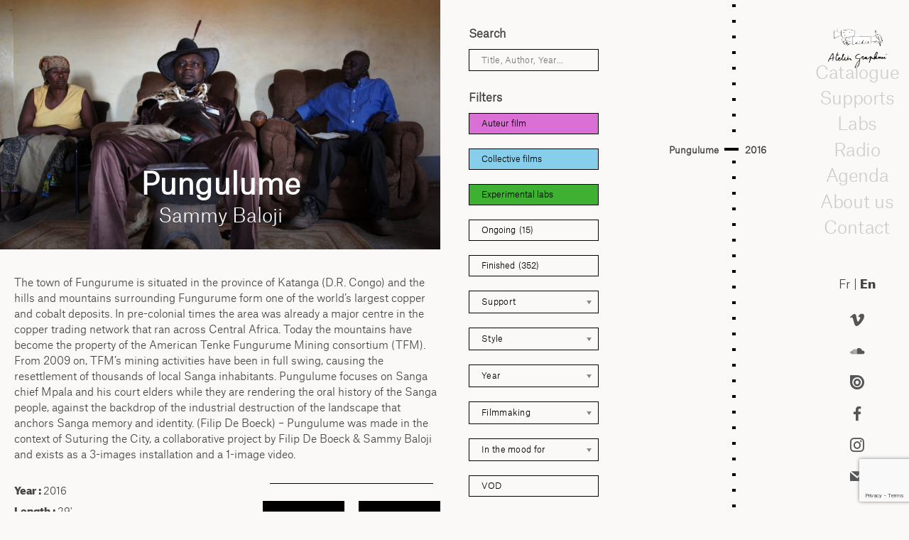

--- FILE ---
content_type: text/html; charset=UTF-8
request_url: https://graphoui.org/en/pungulume/?portfolio=a-travers-le-fenetre-creation-collective-2016
body_size: 33816
content:

<!doctype html>
<html lang="en-US" class="no-js">
	<head>
		<meta charset="UTF-8">
		<title>Pungulume - Atelier Graphoui : Atelier Graphoui</title>

		<link href="//www.google-analytics.com" rel="dns-prefetch">
       <link rel="shortcut icon" href="https://graphoui.org/en/wp-content/uploads/2020/05/favicon.gif"/> 

		<meta http-equiv="X-UA-Compatible" content="IE=edge,chrome=1">
		<meta name="viewport" content="width=device-width, initial-scale=1.0">
		<meta name="description" content="Atelier de production &amp; CEC">

		<meta name='robots' content='index, follow, max-image-preview:large, max-snippet:-1, max-video-preview:-1' />

	<!-- This site is optimized with the Yoast SEO plugin v26.8 - https://yoast.com/product/yoast-seo-wordpress/ -->
	<link rel="canonical" href="https://graphoui.org/en/pungulume/" />
	<meta property="og:locale" content="en_US" />
	<meta property="og:type" content="article" />
	<meta property="og:title" content="Pungulume - Atelier Graphoui" />
	<meta property="og:url" content="https://graphoui.org/en/pungulume/" />
	<meta property="og:site_name" content="Atelier Graphoui" />
	<meta property="article:published_time" content="2016-10-18T00:00:00+00:00" />
	<meta property="article:modified_time" content="2023-07-10T14:00:34+00:00" />
	<meta property="og:image" content="https://graphoui.org/wp-content/uploads/2016/10/pungulume_1.jpg" />
	<meta property="og:image:width" content="1920" />
	<meta property="og:image:height" content="1080" />
	<meta property="og:image:type" content="image/jpeg" />
	<meta name="author" content="fredsaxo" />
	<meta name="twitter:card" content="summary_large_image" />
	<meta name="twitter:label1" content="Written by" />
	<meta name="twitter:data1" content="fredsaxo" />
	<script type="application/ld+json" class="yoast-schema-graph">{"@context":"https://schema.org","@graph":[{"@type":"Article","@id":"https://graphoui.org/pungulume/#article","isPartOf":{"@id":"https://graphoui.org/pungulume/"},"author":{"name":"fredsaxo","@id":"https://graphoui.org/en/#/schema/person/6456cf83f006900f3beb256047d0dd0b"},"headline":"Pungulume","datePublished":"2016-10-18T00:00:00+00:00","dateModified":"2023-07-10T14:00:34+00:00","mainEntityOfPage":{"@id":"https://graphoui.org/pungulume/"},"wordCount":1,"commentCount":0,"publisher":{"@id":"https://graphoui.org/en/#organization"},"image":{"@id":"https://graphoui.org/pungulume/#primaryimage"},"thumbnailUrl":"https://graphoui.org/wp-content/uploads/2016/10/pungulume_1.jpg","articleSection":["Années&gt;2015-2016"],"inLanguage":"en-US","potentialAction":[{"@type":"CommentAction","name":"Comment","target":["https://graphoui.org/pungulume/#respond"]}]},{"@type":"WebPage","@id":"https://graphoui.org/en/pungulume/","url":"https://graphoui.org/en/pungulume/","name":"Pungulume - Atelier Graphoui","isPartOf":{"@id":"https://graphoui.org/en/#website"},"primaryImageOfPage":{"@id":"https://graphoui.org/en/pungulume/#primaryimage"},"image":{"@id":"https://graphoui.org/pungulume/#primaryimage"},"thumbnailUrl":"https://graphoui.org/wp-content/uploads/2016/10/pungulume_1.jpg","datePublished":"2016-10-18T00:00:00+00:00","dateModified":"2023-07-10T14:00:34+00:00","breadcrumb":{"@id":"https://graphoui.org/en/pungulume/#breadcrumb"},"inLanguage":"en-US","potentialAction":[{"@type":"ReadAction","target":[["https://graphoui.org/en/pungulume/"]]}]},{"@type":"ImageObject","inLanguage":"en-US","@id":"https://graphoui.org/en/pungulume/#primaryimage","url":"https://graphoui.org/wp-content/uploads/2016/10/pungulume_1.jpg","contentUrl":"https://graphoui.org/wp-content/uploads/2016/10/pungulume_1.jpg","width":1920,"height":1080},{"@type":"BreadcrumbList","@id":"https://graphoui.org/en/pungulume/#breadcrumb","itemListElement":[{"@type":"ListItem","position":1,"name":"Home","item":"https://graphoui.org/en/"},{"@type":"ListItem","position":2,"name":"Catalogue blog","item":"https://graphoui.org/en/catalogue-blog/"},{"@type":"ListItem","position":3,"name":"Pungulume"}]},{"@type":"WebSite","@id":"https://graphoui.org/en/#website","url":"https://graphoui.org/en/","name":"Atelier Graphoui","description":"Atelier de production &amp; CEC","publisher":{"@id":"https://graphoui.org/en/#organization"},"potentialAction":[{"@type":"SearchAction","target":{"@type":"EntryPoint","urlTemplate":"https://graphoui.org/en/?s={search_term_string}"},"query-input":{"@type":"PropertyValueSpecification","valueRequired":true,"valueName":"search_term_string"}}],"inLanguage":"en-US"},{"@type":"Organization","@id":"https://graphoui.org/en/#organization","name":"Atelier Graphoui","url":"https://graphoui.org/en/","logo":{"@type":"ImageObject","inLanguage":"en-US","@id":"https://graphoui.org/en/#/schema/logo/image/","url":"https://graphoui.org/wp-content/uploads/2019/08/cropped-logo-graphoui.png","contentUrl":"https://graphoui.org/wp-content/uploads/2019/08/cropped-logo-graphoui.png","width":348,"height":239,"caption":"Atelier Graphoui"},"image":{"@id":"https://graphoui.org/en/#/schema/logo/image/"}},{"@type":"Person","@id":"https://graphoui.org/en/#/schema/person/6456cf83f006900f3beb256047d0dd0b","name":"fredsaxo","image":{"@type":"ImageObject","inLanguage":"en-US","@id":"https://graphoui.org/en/#/schema/person/image/","url":"https://secure.gravatar.com/avatar/bf62cde3585b357d7e3c7caa55e905dabf00076a155aa84f668461b4726a5ca5?s=96&d=mm&r=g","contentUrl":"https://secure.gravatar.com/avatar/bf62cde3585b357d7e3c7caa55e905dabf00076a155aa84f668461b4726a5ca5?s=96&d=mm&r=g","caption":"fredsaxo"},"url":"https://graphoui.org/en/author/fredsaxo/"}]}</script>
	<!-- / Yoast SEO plugin. -->


<link rel="alternate" type="text/calendar" title="Atelier Graphoui &raquo; iCal Feed" href="https://graphoui.org/en/agenda/?ical=1" />
<link rel="alternate" title="oEmbed (JSON)" type="application/json+oembed" href="https://graphoui.org/en/wp-json/oembed/1.0/embed?url=https%3A%2F%2Fgraphoui.org%2Fen%2Fpungulume%2F" />
<link rel="alternate" title="oEmbed (XML)" type="text/xml+oembed" href="https://graphoui.org/en/wp-json/oembed/1.0/embed?url=https%3A%2F%2Fgraphoui.org%2Fen%2Fpungulume%2F&#038;format=xml" />
<style id='wp-emoji-styles-inline-css' type='text/css'>

	img.wp-smiley, img.emoji {
		display: inline !important;
		border: none !important;
		box-shadow: none !important;
		height: 1em !important;
		width: 1em !important;
		margin: 0 0.07em !important;
		vertical-align: -0.1em !important;
		background: none !important;
		padding: 0 !important;
	}
/*# sourceURL=wp-emoji-styles-inline-css */
</style>
<link rel='stylesheet' id='wp-block-library-css' href='https://graphoui.org/wp-includes/css/dist/block-library/style.min.css?ver=6.9' media='all' />
<style id='global-styles-inline-css' type='text/css'>
:root{--wp--preset--aspect-ratio--square: 1;--wp--preset--aspect-ratio--4-3: 4/3;--wp--preset--aspect-ratio--3-4: 3/4;--wp--preset--aspect-ratio--3-2: 3/2;--wp--preset--aspect-ratio--2-3: 2/3;--wp--preset--aspect-ratio--16-9: 16/9;--wp--preset--aspect-ratio--9-16: 9/16;--wp--preset--color--black: #000000;--wp--preset--color--cyan-bluish-gray: #abb8c3;--wp--preset--color--white: #ffffff;--wp--preset--color--pale-pink: #f78da7;--wp--preset--color--vivid-red: #cf2e2e;--wp--preset--color--luminous-vivid-orange: #ff6900;--wp--preset--color--luminous-vivid-amber: #fcb900;--wp--preset--color--light-green-cyan: #7bdcb5;--wp--preset--color--vivid-green-cyan: #00d084;--wp--preset--color--pale-cyan-blue: #8ed1fc;--wp--preset--color--vivid-cyan-blue: #0693e3;--wp--preset--color--vivid-purple: #9b51e0;--wp--preset--gradient--vivid-cyan-blue-to-vivid-purple: linear-gradient(135deg,rgb(6,147,227) 0%,rgb(155,81,224) 100%);--wp--preset--gradient--light-green-cyan-to-vivid-green-cyan: linear-gradient(135deg,rgb(122,220,180) 0%,rgb(0,208,130) 100%);--wp--preset--gradient--luminous-vivid-amber-to-luminous-vivid-orange: linear-gradient(135deg,rgb(252,185,0) 0%,rgb(255,105,0) 100%);--wp--preset--gradient--luminous-vivid-orange-to-vivid-red: linear-gradient(135deg,rgb(255,105,0) 0%,rgb(207,46,46) 100%);--wp--preset--gradient--very-light-gray-to-cyan-bluish-gray: linear-gradient(135deg,rgb(238,238,238) 0%,rgb(169,184,195) 100%);--wp--preset--gradient--cool-to-warm-spectrum: linear-gradient(135deg,rgb(74,234,220) 0%,rgb(151,120,209) 20%,rgb(207,42,186) 40%,rgb(238,44,130) 60%,rgb(251,105,98) 80%,rgb(254,248,76) 100%);--wp--preset--gradient--blush-light-purple: linear-gradient(135deg,rgb(255,206,236) 0%,rgb(152,150,240) 100%);--wp--preset--gradient--blush-bordeaux: linear-gradient(135deg,rgb(254,205,165) 0%,rgb(254,45,45) 50%,rgb(107,0,62) 100%);--wp--preset--gradient--luminous-dusk: linear-gradient(135deg,rgb(255,203,112) 0%,rgb(199,81,192) 50%,rgb(65,88,208) 100%);--wp--preset--gradient--pale-ocean: linear-gradient(135deg,rgb(255,245,203) 0%,rgb(182,227,212) 50%,rgb(51,167,181) 100%);--wp--preset--gradient--electric-grass: linear-gradient(135deg,rgb(202,248,128) 0%,rgb(113,206,126) 100%);--wp--preset--gradient--midnight: linear-gradient(135deg,rgb(2,3,129) 0%,rgb(40,116,252) 100%);--wp--preset--font-size--small: 13px;--wp--preset--font-size--medium: 20px;--wp--preset--font-size--large: 36px;--wp--preset--font-size--x-large: 42px;--wp--preset--spacing--20: 0.44rem;--wp--preset--spacing--30: 0.67rem;--wp--preset--spacing--40: 1rem;--wp--preset--spacing--50: 1.5rem;--wp--preset--spacing--60: 2.25rem;--wp--preset--spacing--70: 3.38rem;--wp--preset--spacing--80: 5.06rem;--wp--preset--shadow--natural: 6px 6px 9px rgba(0, 0, 0, 0.2);--wp--preset--shadow--deep: 12px 12px 50px rgba(0, 0, 0, 0.4);--wp--preset--shadow--sharp: 6px 6px 0px rgba(0, 0, 0, 0.2);--wp--preset--shadow--outlined: 6px 6px 0px -3px rgb(255, 255, 255), 6px 6px rgb(0, 0, 0);--wp--preset--shadow--crisp: 6px 6px 0px rgb(0, 0, 0);}:where(.is-layout-flex){gap: 0.5em;}:where(.is-layout-grid){gap: 0.5em;}body .is-layout-flex{display: flex;}.is-layout-flex{flex-wrap: wrap;align-items: center;}.is-layout-flex > :is(*, div){margin: 0;}body .is-layout-grid{display: grid;}.is-layout-grid > :is(*, div){margin: 0;}:where(.wp-block-columns.is-layout-flex){gap: 2em;}:where(.wp-block-columns.is-layout-grid){gap: 2em;}:where(.wp-block-post-template.is-layout-flex){gap: 1.25em;}:where(.wp-block-post-template.is-layout-grid){gap: 1.25em;}.has-black-color{color: var(--wp--preset--color--black) !important;}.has-cyan-bluish-gray-color{color: var(--wp--preset--color--cyan-bluish-gray) !important;}.has-white-color{color: var(--wp--preset--color--white) !important;}.has-pale-pink-color{color: var(--wp--preset--color--pale-pink) !important;}.has-vivid-red-color{color: var(--wp--preset--color--vivid-red) !important;}.has-luminous-vivid-orange-color{color: var(--wp--preset--color--luminous-vivid-orange) !important;}.has-luminous-vivid-amber-color{color: var(--wp--preset--color--luminous-vivid-amber) !important;}.has-light-green-cyan-color{color: var(--wp--preset--color--light-green-cyan) !important;}.has-vivid-green-cyan-color{color: var(--wp--preset--color--vivid-green-cyan) !important;}.has-pale-cyan-blue-color{color: var(--wp--preset--color--pale-cyan-blue) !important;}.has-vivid-cyan-blue-color{color: var(--wp--preset--color--vivid-cyan-blue) !important;}.has-vivid-purple-color{color: var(--wp--preset--color--vivid-purple) !important;}.has-black-background-color{background-color: var(--wp--preset--color--black) !important;}.has-cyan-bluish-gray-background-color{background-color: var(--wp--preset--color--cyan-bluish-gray) !important;}.has-white-background-color{background-color: var(--wp--preset--color--white) !important;}.has-pale-pink-background-color{background-color: var(--wp--preset--color--pale-pink) !important;}.has-vivid-red-background-color{background-color: var(--wp--preset--color--vivid-red) !important;}.has-luminous-vivid-orange-background-color{background-color: var(--wp--preset--color--luminous-vivid-orange) !important;}.has-luminous-vivid-amber-background-color{background-color: var(--wp--preset--color--luminous-vivid-amber) !important;}.has-light-green-cyan-background-color{background-color: var(--wp--preset--color--light-green-cyan) !important;}.has-vivid-green-cyan-background-color{background-color: var(--wp--preset--color--vivid-green-cyan) !important;}.has-pale-cyan-blue-background-color{background-color: var(--wp--preset--color--pale-cyan-blue) !important;}.has-vivid-cyan-blue-background-color{background-color: var(--wp--preset--color--vivid-cyan-blue) !important;}.has-vivid-purple-background-color{background-color: var(--wp--preset--color--vivid-purple) !important;}.has-black-border-color{border-color: var(--wp--preset--color--black) !important;}.has-cyan-bluish-gray-border-color{border-color: var(--wp--preset--color--cyan-bluish-gray) !important;}.has-white-border-color{border-color: var(--wp--preset--color--white) !important;}.has-pale-pink-border-color{border-color: var(--wp--preset--color--pale-pink) !important;}.has-vivid-red-border-color{border-color: var(--wp--preset--color--vivid-red) !important;}.has-luminous-vivid-orange-border-color{border-color: var(--wp--preset--color--luminous-vivid-orange) !important;}.has-luminous-vivid-amber-border-color{border-color: var(--wp--preset--color--luminous-vivid-amber) !important;}.has-light-green-cyan-border-color{border-color: var(--wp--preset--color--light-green-cyan) !important;}.has-vivid-green-cyan-border-color{border-color: var(--wp--preset--color--vivid-green-cyan) !important;}.has-pale-cyan-blue-border-color{border-color: var(--wp--preset--color--pale-cyan-blue) !important;}.has-vivid-cyan-blue-border-color{border-color: var(--wp--preset--color--vivid-cyan-blue) !important;}.has-vivid-purple-border-color{border-color: var(--wp--preset--color--vivid-purple) !important;}.has-vivid-cyan-blue-to-vivid-purple-gradient-background{background: var(--wp--preset--gradient--vivid-cyan-blue-to-vivid-purple) !important;}.has-light-green-cyan-to-vivid-green-cyan-gradient-background{background: var(--wp--preset--gradient--light-green-cyan-to-vivid-green-cyan) !important;}.has-luminous-vivid-amber-to-luminous-vivid-orange-gradient-background{background: var(--wp--preset--gradient--luminous-vivid-amber-to-luminous-vivid-orange) !important;}.has-luminous-vivid-orange-to-vivid-red-gradient-background{background: var(--wp--preset--gradient--luminous-vivid-orange-to-vivid-red) !important;}.has-very-light-gray-to-cyan-bluish-gray-gradient-background{background: var(--wp--preset--gradient--very-light-gray-to-cyan-bluish-gray) !important;}.has-cool-to-warm-spectrum-gradient-background{background: var(--wp--preset--gradient--cool-to-warm-spectrum) !important;}.has-blush-light-purple-gradient-background{background: var(--wp--preset--gradient--blush-light-purple) !important;}.has-blush-bordeaux-gradient-background{background: var(--wp--preset--gradient--blush-bordeaux) !important;}.has-luminous-dusk-gradient-background{background: var(--wp--preset--gradient--luminous-dusk) !important;}.has-pale-ocean-gradient-background{background: var(--wp--preset--gradient--pale-ocean) !important;}.has-electric-grass-gradient-background{background: var(--wp--preset--gradient--electric-grass) !important;}.has-midnight-gradient-background{background: var(--wp--preset--gradient--midnight) !important;}.has-small-font-size{font-size: var(--wp--preset--font-size--small) !important;}.has-medium-font-size{font-size: var(--wp--preset--font-size--medium) !important;}.has-large-font-size{font-size: var(--wp--preset--font-size--large) !important;}.has-x-large-font-size{font-size: var(--wp--preset--font-size--x-large) !important;}
/*# sourceURL=global-styles-inline-css */
</style>

<style id='classic-theme-styles-inline-css' type='text/css'>
/*! This file is auto-generated */
.wp-block-button__link{color:#fff;background-color:#32373c;border-radius:9999px;box-shadow:none;text-decoration:none;padding:calc(.667em + 2px) calc(1.333em + 2px);font-size:1.125em}.wp-block-file__button{background:#32373c;color:#fff;text-decoration:none}
/*# sourceURL=/wp-includes/css/classic-themes.min.css */
</style>
<link rel='stylesheet' id='contact-form-7-css' href='https://graphoui.org/wp-content/plugins/contact-form-7/includes/css/styles.css?ver=6.1.4' media='all' />
<link rel='stylesheet' id='css/e2pdf.frontend.global-css' href='https://graphoui.org/wp-content/plugins/e2pdf/css/e2pdf.frontend.global.css?ver=1.28.14' media='all' />
<link rel='stylesheet' id='h5ap-public-css' href='https://graphoui.org/wp-content/plugins/html5-audio-player/assets/css/style.css?ver=2.5.3' media='all' />
<link rel='stylesheet' id='responsive-lightbox-nivo_lightbox-css-css' href='https://graphoui.org/wp-content/plugins/responsive-lightbox-lite/assets/nivo-lightbox/nivo-lightbox.css?ver=6.9' media='all' />
<link rel='stylesheet' id='responsive-lightbox-nivo_lightbox-css-d-css' href='https://graphoui.org/wp-content/plugins/responsive-lightbox-lite/assets/nivo-lightbox/themes/default/default.css?ver=6.9' media='all' />
<link rel='stylesheet' id='social-icons-general-css' href='//graphoui.org/wp-content/plugins/social-icons/assets/css/social-icons.css?ver=1.7.4' media='all' />
<link rel='stylesheet' id='cf7-pdf-generation-public-css-css' href='https://graphoui.org/wp-content/plugins/generate-pdf-using-contact-form-7/assets/css/cf7-pdf-generation-public-min.css?ver=1.2' media='all' />
<link rel='stylesheet' id='search-filter-plugin-styles-css' href='https://graphoui.org/wp-content/plugins/search-filter-pro/public/assets/css/search-filter.min.css?ver=2.5.18' media='all' />
<link rel='stylesheet' id='child-style-css' href='https://graphoui.org/wp-content/themes/graphoui-2019/style.css?ver=6.9' media='all' />
<link rel='stylesheet' id='normalize-css' href='https://graphoui.org/wp-content/themes/html5blank-stable/normalize.css?ver=1.0' media='all' />
<link rel='stylesheet' id='html5blank-css' href='https://graphoui.org/wp-content/themes/html5blank-stable/style.css?ver=1.0' media='all' />
<link rel='stylesheet' id='newsletter-css' href='https://graphoui.org/wp-content/plugins/newsletter/style.css?ver=9.1.1' media='all' />
<style id='newsletter-inline-css' type='text/css'>
div.tnp-subscription {
  display: block;
  margin: 1em;
  max-width: 350px;
}

.tnp-subscription input[type=text] {
background-color: transparent;
color: black;
border: 1px solid black;
}

.tnp-subscription input[type=email] {
background-color: transparent;
color: black;
  border: 1px solid black;
}

.tnp-subscription input.tnp-submit, .tnp-profile input.tnp-submit, .tnp-unsubscribe button.tnp-submit, .tnp-reactivate button.tnp-submit {
  background-color: white;
  color: #000;
  width: auto;
  height: auto;
  margin: 0;
  border: 1px solid black;
  display: inline-block;
}
/*# sourceURL=newsletter-inline-css */
</style>
<script type="text/javascript" src="https://graphoui.org/wp-content/themes/html5blank-stable/js/lib/conditionizr-4.3.0.min.js?ver=4.3.0" id="conditionizr-js"></script>
<script type="text/javascript" src="https://graphoui.org/wp-content/themes/html5blank-stable/js/lib/modernizr-2.7.1.min.js?ver=2.7.1" id="modernizr-js"></script>
<script type="text/javascript" src="https://graphoui.org/wp-includes/js/jquery/jquery.min.js?ver=3.7.1" id="jquery-core-js"></script>
<script type="text/javascript" src="https://graphoui.org/wp-includes/js/jquery/jquery-migrate.min.js?ver=3.4.1" id="jquery-migrate-js"></script>
<script type="text/javascript" src="https://graphoui.org/wp-content/themes/html5blank-stable/js/scripts.js?ver=1.0.0" id="html5blankscripts-js"></script>
<script type="text/javascript" src="https://graphoui.org/wp-content/plugins/e2pdf/js/e2pdf.frontend.js?ver=1.28.14" id="js/e2pdf.frontend-js"></script>
<script type="text/javascript" src="https://graphoui.org/wp-content/plugins/generate-pdf-using-contact-form-7/assets/js/cf7-pdf-generation-public-min.js?ver=1.2" id="cf7-pdf-generation-public-js-js"></script>
<link rel="https://api.w.org/" href="https://graphoui.org/en/wp-json/" /><link rel="alternate" title="JSON" type="application/json" href="https://graphoui.org/en/wp-json/wp/v2/posts/246" />        <style>
            .mejs-container:has(.plyr) {
                height: auto;
                background: transparent
            }

            .mejs-container:has(.plyr) .mejs-controls {
                display: none
            }

            .h5ap_all {
                --shadow-color: 197deg 32% 65%;
                border-radius: 6px;
                box-shadow: 0px 0px 9.6px hsl(var(--shadow-color)/.36), 0 1.7px 1.9px 0px hsl(var(--shadow-color)/.36), 0 4.3px 1.8px -1.7px hsl(var(--shadow-color)/.36), -0.1px 10.6px 11.9px -2.5px hsl(var(--shadow-color)/.36);
                margin: 16px auto;
            }

            .h5ap_single_button {
                height: 50px;
            }
        </style>
    		<style>
			span.h5ap_single_button {
				display: inline-flex;
				justify-content: center;
				align-items: center;
			}

			.h5ap_single_button span {
				line-height: 0;
			}

			span#h5ap_single_button span svg {
				cursor: pointer;
			}

			#skin_default .plyr__control,
			#skin_default .plyr__time {
				color: #4f5b5f			}

			#skin_default .plyr__control:hover {
				background: #1aafff;
				color: #f5f5f5			}

			#skin_default .plyr__controls {
				background: #f5f5f5			}

			#skin_default .plyr__controls__item input {
				color: #1aafff			}

			.plyr {
				--plyr-color-main: #4f5b5f			}

			/* Custom Css */
					</style>
<meta name="tec-api-version" content="v1"><meta name="tec-api-origin" content="https://graphoui.org/en"><link rel="alternate" href="https://graphoui.org/en/wp-json/tribe/events/v1/" /><style>
.qtranxs_flag_fr {background-image: url(https://graphoui.org/wp-content/plugins/qtranslate-xt-master/flags/fr.png); background-repeat: no-repeat;}
.qtranxs_flag_en {background-image: url(https://graphoui.org/wp-content/plugins/qtranslate-xt-master/flags/gb.png); background-repeat: no-repeat;}
</style>
<link hreflang="fr" href="https://graphoui.org/fr/pungulume/?portfolio=a-travers-le-fenetre-creation-collective-2016" rel="alternate" />
<link hreflang="en" href="https://graphoui.org/en/pungulume/?portfolio=a-travers-le-fenetre-creation-collective-2016" rel="alternate" />
<link hreflang="x-default" href="https://graphoui.org/pungulume/?portfolio=a-travers-le-fenetre-creation-collective-2016" rel="alternate" />
<meta name="generator" content="qTranslate-XT 3.16.0.dev.0" />
<script type="text/javascript">
  var _paq = window._paq || [];
  /* tracker methods like "setCustomDimension" should be called before "trackPageView" */
  _paq.push(['trackPageView']);
  _paq.push(['enableLinkTracking']);
  (function() {
    var u="//piwik.domainepublic.net/";
    _paq.push(['setTrackerUrl', u+'matomo.php']);
    _paq.push(['setSiteId', '95']);
    var d=document, g=d.createElement('script'), s=d.getElementsByTagName('script')[0];
    g.type='text/javascript'; g.async=true; g.defer=true; g.src=u+'matomo.js'; s.parentNode.insertBefore(g,s);
  })();
</script><style type="text/css">.heading{width:10sec;}</style>		<style type="text/css" id="wp-custom-css">
			span.wpcf7-list-item { display: block; }

		</style>
				<script>

        conditionizr.config({
            assets: 'https://graphoui.org/wp-content/themes/html5blank-stable',
            tests: {}
        });
        </script>
        <script type="text/javascript">
  var currentHeight = 0;

jQuery(window).load(function() {

   });
</script>
        <script type="text/javascript">
        	jQuery(document).ready(function(){
        	jQuery( "#menumobile" ).click(function() {
  jQuery( '#cataloguemenuflex' ).toggleClass( "headervisible" )
});
        	jQuery( "#filtremobile" ).click(function() {
  jQuery( '#formfilter' ).toggleClass( "filtresvisible" )
});

       jQuery('html').click(function(e){
    if (e.target.id == 'formfilter' || jQuery(e.target).parents('#formfilter').length > 0 || e.target.id == 'filtremobile') {
        // clicked menu content or children
    } else {
        jQuery( '#formfilter' ).removeClass( "filtresvisible" )
    }


     if (e.target.id == 'cataloguemenuflex' || jQuery(e.target).parents('#cataloguemenuflex').length > 0 || e.target.id == 'menumobile') {
        // clicked menu content or children
    } else {
        jQuery( '#cataloguemenuflex' ).removeClass( "headervisible" )

    }


});
     heightlogo = jQuery('.logo').outerHeight();
 heightlng = jQuery('#language').outerHeight();
 heightsocieux = jQuery('.widgetizedreseaux').outerHeight();
 heightfooter = jQuery('.widgetizedfooter').outerHeight();

 heithtot = (heightlogo + heightlng + heightsocieux + heightfooter + 100) ;
 jQuery('#menuright').css({ 'height': 'calc(100vh - ' + heithtot + 'px)' });


        	   });
  jQuery(window).on('resize', function(){
       heightlogo = jQuery('.logo').outerHeight();
 heightlng = jQuery('#language').outerHeight();
 heightsocieux = jQuery('.widgetizedreseaux').outerHeight();
 heightfooter = jQuery('.widgetizedfooter').outerHeight();

 heithtot = (heightlogo + heightlng + heightsocieux + heightfooter + 100) ;
 jQuery('#menuright').css({ 'height': 'calc(100vh - ' + heithtot + 'px)' });

});
        </script>
   


 <script>
jQuery(document).on("sf:ajaxfinish", ".searchandfilter", function(){
 jQuery(".sf-input-select").chosen();
});
jQuery(document).ready(function() {
jQuery(".sf-input-select").chosen();
});
</script>

<script type="text/javascript">
  jQuery(document).ready(function(){



      
 
  
  if (jQuery('.qtranxs-lang-menu-item-en').hasClass('current-menu-item')){
    jQuery('.qtranxs-lang-menu-item-fr').removeClass('current-menu-item')
  }
    else(jQuery('.qtranxs-lang-menu-item-fr').addClass('current-menu-item')
    );
    var new_width = jQuery('.header').width();
jQuery('#headerin').width(new_width); 
});
  jQuery(window).on('resize', function(){
     var new_width = jQuery('.header').width();
jQuery('#headerin').width(new_width); 
    });
</script>
<script>
jQuery(document).ready(function() {


    if ( jQuery( "#listallfilms ul li.active" ).length ) {
    lastElementTop = jQuery('#listallfilms ul li.active').position().top ;
    scrollAmount = lastElementTop - 200 ;
jQuery('#listallfilms ul').animate({scrollTop: scrollAmount},1000);
}

    hh = jQuery('.op-sectionlist').outerHeight(true) + 2;
    hhh = jQuery('#contenttoppage').outerHeight(true) + 110 ;
    hhhh = hhh + hh



var target = window.location.hash;

// only try to scroll to offset if target has been set in location hash

if ( target != '' ){
	jQuery('.page-navigation').addClass('sticky');
    var $target = jQuery(target); 
    jQuery('html, body').stop().animate({
    'scrollTop': $target.offset().top - hh}, // set offset value here i.e. 50
    900, 
    'swing',function () {
    window.location.hash = target - hh ;
    
    }
)
};


	jQuery(".op-v-item a[href^='#']").on('click', function(e) {
jQuery('.page-navigation').addClass('sticky');
   e.preventDefault();
   




   jQuery('html, body').animate({
       scrollTop: jQuery(this.hash).offset().top - hh
     }, 600, function(){
     });
 
 
});

 jQuery(window).scroll(function(){
    if(jQuery(this).scrollTop() > 1){
      jQuery('.page-navigation').addClass('sticky');
    }
    else(jQuery('.page-navigation').removeClass("sticky"))

  });



});
jQuery(document).scroll(function() {

   hhb = jQuery('.page-navigation').outerHeight() + 100;
    var cutoff = jQuery(window).scrollTop() + hhb ;

jQuery('article').each(function(){
       if(jQuery(this).offset().top + jQuery(this).height() > cutoff){ 
            jQuery('article').removeClass('current') 
            jQuery(this).addClass('current'); 
            return false; 
        }
    });

    var curSec = jQuery.find('.current');
    var curID = jQuery(curSec).attr('id'); 
    var curNav = jQuery.find('a[href=\\#'+curID+']'); 
	jQuery('li .op-v-link').removeClass('active'); 
    jQuery(curNav).addClass('active'); 

    
});

</script>





	</head>
	<body class="wp-singular post-template-default single single-post postid-246 single-format-standard wp-custom-logo wp-theme-html5blank-stable wp-child-theme-graphoui-2019 tribe-no-js page-template-graphoui-2019 pungulume">

		<!-- wrapper -->
		<div id="menumobile">MENU</div>
		<div id="filtremobile">FILTRES</div>		<div class="wrapper allflex " >

			<!-- header -->
		
			<!-- /header -->
 <script type="text/javascript" language="javascript">

           jQuery( document ).ready( function () {
                    jQuery("#imgvideoplay").html(jQuery("#imgvideoplay").html().replace("videos.domainepublic.net/videos/watch/", "videos.domainepublic.net/videos/embed/"));
                     jQuery("#imgvideoplay").html(jQuery("#imgvideoplay").html().replace("https://vimeo.com/", "https://player.vimeo.com/video/"));

           	} );



</script>
	<main role="main">
	<!-- section -->
	<section>

	
		<!-- article -->
		<article id="post-246" class="post-246 post type-post status-publish format-standard has-post-thumbnail hentry category-annees2015-2016 genre-coproduction genre-genredocumentaire genre-residence etat-termine realisation-realisateursammy-baloji collectif_auteurs-films-dauteur">
			<div id="singletop">
			<!-- post thumbnail -->
						<div id="imgvideoplay">
					<img src="https://graphoui.org/wp-content/uploads/2016/10/pungulume_1-900x510.jpg" class="attachment-seizeneufbig size-seizeneufbig wp-post-image" alt="" decoding="async" fetchpriority="high" srcset="https://graphoui.org/wp-content/uploads/2016/10/pungulume_1-900x510.jpg 900w, https://graphoui.org/wp-content/uploads/2016/10/pungulume_1-250x141.jpg 250w, https://graphoui.org/wp-content/uploads/2016/10/pungulume_1-120x68.jpg 120w, https://graphoui.org/wp-content/uploads/2016/10/pungulume_1-300x170.jpg 300w" sizes="(max-width: 900px) 100vw, 900px" />			</div>
			<div id="singletoptitre">
	<h1>
				Pungulume			</h1>
			<div id="realtitre">Sammy Baloji</div></div>
</div>
<div id="singlepadding">

	<div id="singlessagenda">

			<!-- /post title -->

			<!-- post details -->

					<div id="synopsis"><p>The town of Fungurume is situated in the province of Katanga (D.R. Congo) and the hills and mountains surrounding Fungurume form one of the world’s largest copper and cobalt deposits. In pre-colonial times the area was already a major centre in the copper trading network that ran across Central Africa. Today the mountains have become the property of the American Tenke Fungurume Mining consortium (TFM). From 2009 on, TFM’s mining activities have been in full swing, causing the resettlement of thousands of local Sanga inhabitants. Pungulume focuses on Sanga chief Mpala and his court elders while they are rendering the oral history of the Sanga people, against the backdrop of the industrial destruction of the landscape that anchors Sanga memory and identity. (Filip De Boeck) &#8211; Pungulume was made in the context of Suturing the City, a collaborative project by Filip De Boeck &amp; Sammy Baloji and exists as a 3-images installation and a 1-image video.</p>
</div>
			<!-- /post details -->

			
<div id="singleleft" class="singleavec" >

			<div><strong>Year : </strong>2016</div>
			<div><strong>Length : </strong>29'</div>		<div><strong>Language(s) and subtitles : </strong>Sanga, St En</div>			<div><strong>Filmmaking : </strong>Sammy Baloji</div>			<div id="credits"><strong>Credits : </strong><p>Concept : Sammy Baloji &amp; Filip De Boeck &#8211; Camera : Sammy Baloji &#8211; Sound recording : Filip De Boeck &#8211; Editing : Sébastien Demeffe &#8211; Sound mixing : Frédéric Furnelle &#8211; With land chief Mpala Swanange Pascal Musenge and his court elders &#8211; Produced by Auguste Orts &#8211; Co-produced by Atelier Graphoui &#8211; With the support of the Flemish authorities, Vlaamse Gemeenschapscommissie, Fondation Fernand Willame, WIELS, Institute for Anthropological Research in Africa (IARA, KUL) &amp; Gabriele Salmi.</p>
</div>
			

			<div><strong>Link : </strong><a href="https://augusteorts.be/" target="_blank">Auguste Orts</a></div>








	</div>
<div id="singleright">
			<!--	<strong>Images :</strong>-->
    <div id="singlerightgallery">

                    <div>
                <a href="https://graphoui.org/wp-content/uploads/2016/10/pungulume_2.jpg" rel="lightbox[gallery-0]">
                     <img src="https://graphoui.org/wp-content/uploads/2016/10/pungulume_2-200x283.jpg" alt="" />
                </a>
                <p></p>
            </div>
                    <div>
                <a href="https://graphoui.org/wp-content/uploads/2016/10/Tryptique-3.jpg" rel="lightbox[gallery-0]">
                     <img src="https://graphoui.org/wp-content/uploads/2016/10/Tryptique-3-200x283.jpg" alt="" />
                </a>
                <p></p>
            </div>
            </div>

		

			
			
 </div>
    <div style="clear: both;"></div>
</div>
<div id="agendaseul">
               
					</div>
</div>
			
		</article>
		<!-- /article -->

	
	
	</section>
	<!-- /section -->
	</main>


<header class="header clear header-catalogue" role="banner">
				<div id="headerin">
											<div id="formfilter"><form data-sf-form-id='1345' data-is-rtl='0' data-maintain-state='' data-results-url='https://graphoui.org/en/catalogue/' data-ajax-url='https://graphoui.org/en/?sfid=1345&amp;sf_action=get_data&amp;sf_data=all' data-ajax-form-url='https://graphoui.org/en/?sfid=1345&amp;sf_action=get_data&amp;sf_data=form' data-display-result-method='shortcode' data-use-history-api='1' data-template-loaded='0' data-lang-code='en' data-ajax='1' data-ajax-data-type='json' data-ajax-links-selector='.pagination a' data-ajax-target='#search-filter-results-1345' data-ajax-pagination-type='infinite_scroll' data-show-scroll-loader='1' data-infinite-scroll-container='.search-filter-results-list' data-infinite-scroll-trigger='-100' data-infinite-scroll-result-class='article' data-update-ajax-url='1' data-only-results-ajax='0' data-scroll-to-pos='0' data-init-paged='1' data-auto-update='1' data-auto-count='1' data-auto-count-refresh-mode='1' action='https://graphoui.org/en/catalogue/' method='post' class='searchandfilter' id='search-filter-form-1345' autocomplete='off' data-instance-count='1'><ul><li class="sf-field-search" data-sf-field-name="search" data-sf-field-type="search" data-sf-field-input-type=""><h4>Search</h4>		<label>
				   <input placeholder="Title, Author, Year..." name="_sf_search[]" class="sf-input-text" type="text" value="" title=""></label>		</li><li class="sf-field-taxonomy-collectif_auteurs" data-sf-field-name="_sft_collectif_auteurs" data-sf-field-type="taxonomy" data-sf-field-input-type="checkbox" data-sf-term-rewrite='["https:\/\/graphoui.org\/en\/collectif_auteurs\/[0]\/"]'><h4>Filters</h4>		<ul data-operator="or" class="">
					  <li class="sf-level-0 sf-item-243" data-sf-count="186" data-sf-depth="0"><input  class="sf-input-checkbox" type="checkbox" value="films-dauteur" name="_sft_collectif_auteurs[]" id="sf-input-db03c6c01a40a088c7713edef882b69b"><label class="sf-label-checkbox" for="sf-input-db03c6c01a40a088c7713edef882b69b">Auteur film</label></li><li class="sf-level-0 sf-item-242" data-sf-count="160" data-sf-depth="0"><input  class="sf-input-checkbox" type="checkbox" value="collectifs" name="_sft_collectif_auteurs[]" id="sf-input-dfe38bcbbb935ee4a5d8e09a9f74442f"><label class="sf-label-checkbox" for="sf-input-dfe38bcbbb935ee4a5d8e09a9f74442f">Collective films</label></li><li class="sf-level-0 sf-item-318" data-sf-count="39" data-sf-depth="0"><input  class="sf-input-checkbox" type="checkbox" value="labos-dexperimentation" name="_sft_collectif_auteurs[]" id="sf-input-e5480e9a0a7a67c74bc931027a0aec8b"><label class="sf-label-checkbox" for="sf-input-e5480e9a0a7a67c74bc931027a0aec8b">Experimental labs</label></li>		</ul>
		</li><li class="sf-field-taxonomy-etat" data-sf-field-name="_sft_etat" data-sf-field-type="taxonomy" data-sf-field-input-type="checkbox" data-sf-term-rewrite='["https:\/\/graphoui.org\/en\/etat\/[0]\/"]'>		<ul data-operator="and" class="">
					  <li class="sf-level-0 sf-item-222" data-sf-count="15" data-sf-depth="0"><input  class="sf-input-checkbox" type="checkbox" value="en-cours" name="_sft_etat[]" id="sf-input-1e06a5b5f31f112523442afc2f5b64c0"><label class="sf-label-checkbox" for="sf-input-1e06a5b5f31f112523442afc2f5b64c0">Ongoing<span class="sf-count">(15)</span></label></li><li class="sf-level-0 sf-item-223" data-sf-count="352" data-sf-depth="0"><input  class="sf-input-checkbox" type="checkbox" value="termine" name="_sft_etat[]" id="sf-input-c1b5af4e838d67259a1234f5ba54dbc5"><label class="sf-label-checkbox" for="sf-input-c1b5af4e838d67259a1234f5ba54dbc5">Finished<span class="sf-count">(352)</span></label></li>		</ul>
		</li><li class="sf-field-taxonomy-genre" data-sf-field-name="_sft_genre" data-sf-field-type="taxonomy" data-sf-field-input-type="select" data-sf-term-rewrite='["https:\/\/graphoui.org\/en\/genre\/[0]\/","https:\/\/graphoui.org\/en\/genre\/[1]\/"]'>		<label>
				   		<select name="_sft_genre[]" class="sf-input-select" title="">
						  			<option class="sf-level-0 sf-item-0 sf-option-active" selected="selected" data-sf-count="0" data-sf-depth="0" value="">Support</option>
											<option class="sf-level-0 sf-item-302" data-sf-count="150" data-sf-depth="0" value="coproduction">Coproduction</option>
											<option class="sf-level-0 sf-item-301" data-sf-count="136" data-sf-depth="0" value="production">Production</option>
											<option class="sf-level-0 sf-item-29" data-sf-count="72" data-sf-depth="0" value="residence">Residence</option>
											<option class="sf-level-0 sf-item-310" data-sf-count="40" data-sf-depth="0" value="laboratoires">Laboratories</option>
											<option class="sf-level-1 sf-item-312" data-sf-count="24" data-sf-depth="1" value="labos-collectifs">&nbsp;&nbsp;&nbsp;Collective labs</option>
											<option class="sf-level-1 sf-item-311" data-sf-count="16" data-sf-depth="1" value="labos-individuels">&nbsp;&nbsp;&nbsp;Individual labs</option>
											<option class="sf-level-0 sf-item-303" data-sf-count="37" data-sf-depth="0" value="aide">Production assistance</option>
											</select></label>										</li><li class="sf-field-taxonomy-genre" data-sf-field-name="_sft_genre" data-sf-field-type="taxonomy" data-sf-field-input-type="select" data-sf-term-rewrite='["https:\/\/graphoui.org\/en\/genre\/[0]\/","https:\/\/graphoui.org\/en\/genre\/[1]\/"]'>		<label>
				   		<select name="_sft_genre[]" class="sf-input-select" title="">
						  			<option class="sf-level-0 sf-item-0 sf-option-active" selected="selected" data-sf-count="0" data-sf-depth="0" value="">Style</option>
											<option class="sf-level-0 sf-item-3" data-sf-count="202" data-sf-depth="0" value="genreanimation">Animation&nbsp;&nbsp;(202)</option>
											<option class="sf-level-0 sf-item-4" data-sf-count="143" data-sf-depth="0" value="atelier">Workshop&nbsp;&nbsp;(143)</option>
											<option class="sf-level-0 sf-item-23" data-sf-count="30" data-sf-depth="0" value="genreaudio">Audio&nbsp;&nbsp;(30)</option>
											<option class="sf-level-0 sf-item-17" data-sf-count="147" data-sf-depth="0" value="genredocumentaire">Documentary&nbsp;&nbsp;(147)</option>
											<option class="sf-level-0 sf-item-269" data-sf-count="9" data-sf-depth="0" value="publication">Publication&nbsp;&nbsp;(9)</option>
											</select></label>										</li><li class="sf-field-post-meta-annee" data-sf-field-name="_sfm_annee" data-sf-field-type="post_meta" data-sf-field-input-type="select" data-sf-meta-type="choice">		<label>
				   		<select name="_sfm_annee[]" class="sf-input-select" title="">
						  			<option class="sf-level-0 sf-item-0 sf-option-active" selected="selected" data-sf-depth="0" value="">Year</option>
											<option class="sf-level-0 " data-sf-count="1" data-sf-depth="0" value="2026">2026&nbsp;&nbsp;(1)</option>
											<option class="sf-level-0 " data-sf-count="12" data-sf-depth="0" value="2025">2025&nbsp;&nbsp;(12)</option>
											<option class="sf-level-0 " data-sf-count="18" data-sf-depth="0" value="2024">2024&nbsp;&nbsp;(18)</option>
											<option class="sf-level-0 " data-sf-count="21" data-sf-depth="0" value="2023">2023&nbsp;&nbsp;(21)</option>
											<option class="sf-level-0 " data-sf-count="16" data-sf-depth="0" value="2022">2022&nbsp;&nbsp;(16)</option>
											<option class="sf-level-0 " data-sf-count="15" data-sf-depth="0" value="2021">2021&nbsp;&nbsp;(15)</option>
											<option class="sf-level-0 " data-sf-count="12" data-sf-depth="0" value="2020">2020&nbsp;&nbsp;(12)</option>
											<option class="sf-level-0 " data-sf-count="13" data-sf-depth="0" value="2019">2019&nbsp;&nbsp;(13)</option>
											<option class="sf-level-0 " data-sf-count="14" data-sf-depth="0" value="2018">2018&nbsp;&nbsp;(14)</option>
											<option class="sf-level-0 " data-sf-count="8" data-sf-depth="0" value="2017">2017&nbsp;&nbsp;(8)</option>
											<option class="sf-level-0 " data-sf-count="10" data-sf-depth="0" value="2016">2016&nbsp;&nbsp;(10)</option>
											<option class="sf-level-0 " data-sf-count="9" data-sf-depth="0" value="2015">2015&nbsp;&nbsp;(9)</option>
											<option class="sf-level-0 " data-sf-count="12" data-sf-depth="0" value="2014">2014&nbsp;&nbsp;(12)</option>
											<option class="sf-level-0 " data-sf-count="20" data-sf-depth="0" value="2013">2013&nbsp;&nbsp;(20)</option>
											<option class="sf-level-0 " data-sf-count="15" data-sf-depth="0" value="2012">2012&nbsp;&nbsp;(15)</option>
											<option class="sf-level-0 " data-sf-count="13" data-sf-depth="0" value="2011">2011&nbsp;&nbsp;(13)</option>
											<option class="sf-level-0 " data-sf-count="18" data-sf-depth="0" value="2010">2010&nbsp;&nbsp;(18)</option>
											<option class="sf-level-0 " data-sf-count="4" data-sf-depth="0" value="2009">2009&nbsp;&nbsp;(4)</option>
											<option class="sf-level-0 " data-sf-count="8" data-sf-depth="0" value="2008">2008&nbsp;&nbsp;(8)</option>
											<option class="sf-level-0 " data-sf-count="2" data-sf-depth="0" value="2007">2007&nbsp;&nbsp;(2)</option>
											<option class="sf-level-0 " data-sf-count="8" data-sf-depth="0" value="2006">2006&nbsp;&nbsp;(8)</option>
											<option class="sf-level-0 " data-sf-count="6" data-sf-depth="0" value="2005">2005&nbsp;&nbsp;(6)</option>
											<option class="sf-level-0 " data-sf-count="9" data-sf-depth="0" value="2004">2004&nbsp;&nbsp;(9)</option>
											<option class="sf-level-0 " data-sf-count="5" data-sf-depth="0" value="2003">2003&nbsp;&nbsp;(5)</option>
											<option class="sf-level-0 " data-sf-count="9" data-sf-depth="0" value="2002">2002&nbsp;&nbsp;(9)</option>
											<option class="sf-level-0 " data-sf-count="5" data-sf-depth="0" value="2001">2001&nbsp;&nbsp;(5)</option>
											<option class="sf-level-0 " data-sf-count="5" data-sf-depth="0" value="2000">2000&nbsp;&nbsp;(5)</option>
											<option class="sf-level-0 " data-sf-count="6" data-sf-depth="0" value="1999">1999&nbsp;&nbsp;(6)</option>
											<option class="sf-level-0 " data-sf-count="5" data-sf-depth="0" value="1998">1998&nbsp;&nbsp;(5)</option>
											<option class="sf-level-0 " data-sf-count="7" data-sf-depth="0" value="1997">1997&nbsp;&nbsp;(7)</option>
											<option class="sf-level-0 " data-sf-count="2" data-sf-depth="0" value="1996">1996&nbsp;&nbsp;(2)</option>
											<option class="sf-level-0 " data-sf-count="5" data-sf-depth="0" value="1995">1995&nbsp;&nbsp;(5)</option>
											<option class="sf-level-0 " data-sf-count="2" data-sf-depth="0" value="1994">1994&nbsp;&nbsp;(2)</option>
											<option class="sf-level-0 " data-sf-count="5" data-sf-depth="0" value="1993">1993&nbsp;&nbsp;(5)</option>
											<option class="sf-level-0 " data-sf-count="5" data-sf-depth="0" value="1992">1992&nbsp;&nbsp;(5)</option>
											<option class="sf-level-0 " data-sf-count="5" data-sf-depth="0" value="1991">1991&nbsp;&nbsp;(5)</option>
											<option class="sf-level-0 " data-sf-count="1" data-sf-depth="0" value="1990">1990&nbsp;&nbsp;(1)</option>
											<option class="sf-level-0 " data-sf-count="5" data-sf-depth="0" value="1989">1989&nbsp;&nbsp;(5)</option>
											<option class="sf-level-0 " data-sf-count="2" data-sf-depth="0" value="1988">1988&nbsp;&nbsp;(2)</option>
											<option class="sf-level-0 " data-sf-count="1" data-sf-depth="0" value="1987">1987&nbsp;&nbsp;(1)</option>
											<option class="sf-level-0 " data-sf-count="6" data-sf-depth="0" value="1986">1986&nbsp;&nbsp;(6)</option>
											<option class="sf-level-0 " data-sf-count="1" data-sf-depth="0" value="1985">1985&nbsp;&nbsp;(1)</option>
											<option class="sf-level-0 " data-sf-count="2" data-sf-depth="0" value="1984">1984&nbsp;&nbsp;(2)</option>
											<option class="sf-level-0 " data-sf-count="3" data-sf-depth="0" value="1983">1983&nbsp;&nbsp;(3)</option>
											<option class="sf-level-0 " data-sf-count="1" data-sf-depth="0" value="1982">1982&nbsp;&nbsp;(1)</option>
											<option class="sf-level-0 " data-sf-count="15" data-sf-depth="0" value="En cours">En cours&nbsp;&nbsp;(15)</option>
											</select></label>										</li><li class="sf-field-taxonomy-realisation" data-sf-field-name="_sft_realisation" data-sf-field-type="taxonomy" data-sf-field-input-type="select" data-sf-term-rewrite='["https:\/\/graphoui.org\/en\/realisation\/[0]\/"]'>		<label>
				   		<select name="_sft_realisation[]" class="sf-input-select" title="">
						  			<option class="sf-level-0 sf-item-0 sf-option-active" selected="selected" data-sf-count="0" data-sf-depth="0" value="">Filmmaking</option>
											<option class="sf-level-0 sf-item-144" data-sf-count="1" data-sf-depth="0" value="realisateur2bouts-asbl">2Bouts asbl&nbsp;&nbsp;(1)</option>
											<option class="sf-level-0 sf-item-191" data-sf-count="1" data-sf-depth="0" value="realisateuradolpho-avril">Adolpho Avril&nbsp;&nbsp;(1)</option>
											<option class="sf-level-0 sf-item-281" data-sf-count="2" data-sf-depth="0" value="agnes-lalau">Agnès Lalau&nbsp;&nbsp;(2)</option>
											<option class="sf-level-0 sf-item-142" data-sf-count="1" data-sf-depth="0" value="realisateuralain-lemaitre">Alain Lemaître&nbsp;&nbsp;(1)</option>
											<option class="sf-level-0 sf-item-258" data-sf-count="1" data-sf-depth="0" value="alessandra-coppola">Alessandra Coppola&nbsp;&nbsp;(1)</option>
											<option class="sf-level-0 sf-item-50" data-sf-count="1" data-sf-depth="0" value="realisateuralex-mortelmans">Alex Mortelmans&nbsp;&nbsp;(1)</option>
											<option class="sf-level-0 sf-item-325" data-sf-count="1" data-sf-depth="0" value="alexander-schellow">Alexander Schellow&nbsp;&nbsp;(1)</option>
											<option class="sf-level-0 sf-item-124" data-sf-count="1" data-sf-depth="0" value="realisateuralexia-greban">Alexia Greban&nbsp;&nbsp;(1)</option>
											<option class="sf-level-0 sf-item-149" data-sf-count="1" data-sf-depth="0" value="realisateuraline-jacques">Aline Jacques&nbsp;&nbsp;(1)</option>
											<option class="sf-level-0 sf-item-46" data-sf-count="45" data-sf-depth="0" value="realisateuraline-moens">Aline Moens&nbsp;&nbsp;(45)</option>
											<option class="sf-level-0 sf-item-183" data-sf-count="1" data-sf-depth="0" value="realisateuraline-schurgers">Aline Schurgers&nbsp;&nbsp;(1)</option>
											<option class="sf-level-0 sf-item-271" data-sf-count="1" data-sf-depth="0" value="alizee-honore">Alizée Honoré&nbsp;&nbsp;(1)</option>
											<option class="sf-level-0 sf-item-16" data-sf-count="1" data-sf-depth="0" value="realisateuralpha-sadou-gano">Alpha Sadou Gano&nbsp;&nbsp;(1)</option>
											<option class="sf-level-0 sf-item-266" data-sf-count="1" data-sf-depth="0" value="an-ash-smolar">An. Ash Smolar&nbsp;&nbsp;(1)</option>
											<option class="sf-level-0 sf-item-262" data-sf-count="1" data-sf-depth="0" value="ana-silva">Ana Silva&nbsp;&nbsp;(1)</option>
											<option class="sf-level-0 sf-item-214" data-sf-count="0" data-sf-depth="0" value="realisateuranakin-deman">Anakin Deman&nbsp;&nbsp;(0)</option>
											<option class="sf-level-0 sf-item-215" data-sf-count="1" data-sf-depth="0" value="realisateuranja-hess">Anja Hess&nbsp;&nbsp;(1)</option>
											<option class="sf-level-0 sf-item-101" data-sf-count="3" data-sf-depth="0" value="realisateuranne-closset">Anne Closset&nbsp;&nbsp;(3)</option>
											<option class="sf-level-0 sf-item-254" data-sf-count="1" data-sf-depth="0" value="annelein-pompe">Annelein Pompe&nbsp;&nbsp;(1)</option>
											<option class="sf-level-0 sf-item-323" data-sf-count="1" data-sf-depth="0" value="annik-leroy">Annik Leroy&nbsp;&nbsp;(1)</option>
											<option class="sf-level-0 sf-item-158" data-sf-count="1" data-sf-depth="0" value="realisateurantje-van-wichelen">Antje Van Wichelen&nbsp;&nbsp;(1)</option>
											<option class="sf-level-0 sf-item-146" data-sf-count="1" data-sf-depth="0" value="realisateurantonio-gomez-garcia">Antonio Gomez Garcia&nbsp;&nbsp;(1)</option>
											<option class="sf-level-0 sf-item-108" data-sf-count="3" data-sf-depth="0" value="realisateurar-victor-horta">AR Victor Horta&nbsp;&nbsp;(3)</option>
											<option class="sf-level-0 sf-item-280" data-sf-count="0" data-sf-depth="0" value="arg">ARG&nbsp;&nbsp;(0)</option>
											<option class="sf-level-0 sf-item-216" data-sf-count="1" data-sf-depth="0" value="realisateurarthur-gillet">Arthur Gillet&nbsp;&nbsp;(1)</option>
											<option class="sf-level-0 sf-item-293" data-sf-count="1" data-sf-depth="0" value="assaad-al-hilali">Assaad Al-Hilali&nbsp;&nbsp;(1)</option>
											<option class="sf-level-0 sf-item-313" data-sf-count="1" data-sf-depth="0" value="astrid-bode">Astrid Bode&nbsp;&nbsp;(1)</option>
											<option class="sf-level-0 sf-item-186" data-sf-count="1" data-sf-depth="0" value="realisateurastrid-mertens">Astrid Mertens&nbsp;&nbsp;(1)</option>
											<option class="sf-level-0 sf-item-89" data-sf-count="4" data-sf-depth="0" value="realisateuraude-choppin">Aude Choppin&nbsp;&nbsp;(4)</option>
											<option class="sf-level-0 sf-item-123" data-sf-count="1" data-sf-depth="0" value="realisateurbeatrice-balcou">Béatrice Balcou&nbsp;&nbsp;(1)</option>
											<option class="sf-level-0 sf-item-125" data-sf-count="2" data-sf-depth="0" value="realisateurbegonia-alvarez">Begonia Alvarez&nbsp;&nbsp;(2)</option>
											<option class="sf-level-0 sf-item-185" data-sf-count="1" data-sf-depth="0" value="realisateurbenjamin-hennot">Benjamin Hennot&nbsp;&nbsp;(1)</option>
											<option class="sf-level-0 sf-item-54" data-sf-count="1" data-sf-depth="0" value="realisateurbenjamin-ntabundi">Benjamin Ntabundi&nbsp;&nbsp;(1)</option>
											<option class="sf-level-0 sf-item-62" data-sf-count="1" data-sf-depth="0" value="realisateurbirame-ndiaye">Birame Ndiaye&nbsp;&nbsp;(1)</option>
											<option class="sf-level-0 sf-item-129" data-sf-count="2" data-sf-depth="0" value="realisateurbruno-goosse">Bruno Goosse&nbsp;&nbsp;(2)</option>
											<option class="sf-level-0 sf-item-145" data-sf-count="1" data-sf-depth="0" value="realisateurc-s-du-beguinage">C.S. du Béguinage&nbsp;&nbsp;(1)</option>
											<option class="sf-level-0 sf-item-99" data-sf-count="1" data-sf-depth="0" value="realisateurcade">CADE&nbsp;&nbsp;(1)</option>
											<option class="sf-level-0 sf-item-121" data-sf-count="4" data-sf-depth="0" value="realisateurcarl-roosens">Carl Roosens&nbsp;&nbsp;(4)</option>
											<option class="sf-level-0 sf-item-83" data-sf-count="3" data-sf-depth="0" value="realisateurcaroline-gobelet">Caroline Gobelet&nbsp;&nbsp;(3)</option>
											<option class="sf-level-0 sf-item-287" data-sf-count="1" data-sf-depth="0" value="cassandra-semeu-kwekam">Cassandra Semeu Kwekam&nbsp;&nbsp;(1)</option>
											<option class="sf-level-0 sf-item-175" data-sf-count="1" data-sf-depth="0" value="realisateurcatherine-bernad">Catherine Bernad&nbsp;&nbsp;(1)</option>
											<option class="sf-level-0 sf-item-120" data-sf-count="2" data-sf-depth="0" value="realisateurcatherine-le-goff">Catherine Le Goff&nbsp;&nbsp;(2)</option>
											<option class="sf-level-0 sf-item-284" data-sf-count="1" data-sf-depth="0" value="cecile-mavet">Cécile Mavet&nbsp;&nbsp;(1)</option>
											<option class="sf-level-0 sf-item-109" data-sf-count="2" data-sf-depth="0" value="realisateurceline-darmayan">Céline Darmayan&nbsp;&nbsp;(2)</option>
											<option class="sf-level-0 sf-item-152" data-sf-count="1" data-sf-depth="0" value="realisateurcentre-arnaud-fraiteur">Centre Arnaud Fraiteur&nbsp;&nbsp;(1)</option>
											<option class="sf-level-0 sf-item-155" data-sf-count="1" data-sf-depth="0" value="realisateurcentre-sesame">Centre Sésame&nbsp;&nbsp;(1)</option>
											<option class="sf-level-0 sf-item-160" data-sf-count="1" data-sf-depth="0" value="realisateurchantale-anciaux">Chantale Anciaux&nbsp;&nbsp;(1)</option>
											<option class="sf-level-0 sf-item-147" data-sf-count="1" data-sf-depth="0" value="realisateurcharline-caron">Charline Caron&nbsp;&nbsp;(1)</option>
											<option class="sf-level-0 sf-item-171" data-sf-count="0" data-sf-depth="0" value="realisateurcharline-cocset">Charline Cocset&nbsp;&nbsp;(0)</option>
											<option class="sf-level-0 sf-item-105" data-sf-count="1" data-sf-depth="0" value="realisateurcharlotte-gregoire">Charlotte Grégoire&nbsp;&nbsp;(1)</option>
											<option class="sf-level-0 sf-item-329" data-sf-count="1" data-sf-depth="0" value="chedia-le-roij">Chedia Le Roij&nbsp;&nbsp;(1)</option>
											<option class="sf-level-0 sf-item-63" data-sf-count="2" data-sf-depth="0" value="realisateurcheickh-ndiaye">Cheickh Ndiaye&nbsp;&nbsp;(2)</option>
											<option class="sf-level-0 sf-item-126" data-sf-count="2" data-sf-depth="0" value="realisateurchris-alexandre">Chris Alexandre&nbsp;&nbsp;(2)</option>
											<option class="sf-level-0 sf-item-33" data-sf-count="16" data-sf-depth="0" value="realisateurchristian-coppin">Christian Coppin&nbsp;&nbsp;(16)</option>
											<option class="sf-level-0 sf-item-31" data-sf-count="1" data-sf-depth="0" value="realisateurchristine-hubot">Christine Hubot&nbsp;&nbsp;(1)</option>
											<option class="sf-level-0 sf-item-84" data-sf-count="2" data-sf-depth="0" value="realisateurcifa">CIFA&nbsp;&nbsp;(2)</option>
											<option class="sf-level-0 sf-item-278" data-sf-count="1" data-sf-depth="0" value="claire-gatineau">Claire Gatineau&nbsp;&nbsp;(1)</option>
											<option class="sf-level-0 sf-item-316" data-sf-count="1" data-sf-depth="0" value="clara-bensoussan-dilly">Clara Bensoussan Dilly&nbsp;&nbsp;(1)</option>
											<option class="sf-level-0 sf-item-133" data-sf-count="1" data-sf-depth="0" value="realisateurclaude-francois">Claude François&nbsp;&nbsp;(1)</option>
											<option class="sf-level-0 sf-item-166" data-sf-count="1" data-sf-depth="0" value="realisateurcollectif-one-take">Collectif One Take&nbsp;&nbsp;(1)</option>
											<option class="sf-level-0 sf-item-20" data-sf-count="113" data-sf-depth="0" value="realisateurcreation-collective">Création collective&nbsp;&nbsp;(113)</option>
											<option class="sf-level-0 sf-item-267" data-sf-count="0" data-sf-depth="0" value="culture-province-namur">Culture Province Namur&nbsp;&nbsp;(0)</option>
											<option class="sf-level-0 sf-item-202" data-sf-count="2" data-sf-depth="0" value="realisateurcyril-mosse">Cyril Mossé&nbsp;&nbsp;(2)</option>
											<option class="sf-level-0 sf-item-332" data-sf-count="1" data-sf-depth="0" value="dan-kayeye">Dan Kayeye&nbsp;&nbsp;(1)</option>
											<option class="sf-level-0 sf-item-309" data-sf-count="1" data-sf-depth="0" value="danial-shah">Danial Shah&nbsp;&nbsp;(1)</option>
											<option class="sf-level-0 sf-item-137" data-sf-count="1" data-sf-depth="0" value="realisateurdaniel-bajoit">Daniel Bajoit&nbsp;&nbsp;(1)</option>
											<option class="sf-level-0 sf-item-24" data-sf-count="2" data-sf-depth="0" value="realisateurdelphine-dupont">Delphine Dupont&nbsp;&nbsp;(2)</option>
											<option class="sf-level-0 sf-item-169" data-sf-count="1" data-sf-depth="0" value="realisateurdelphine-fedoroff">Delphine Fedoroff&nbsp;&nbsp;(1)</option>
											<option class="sf-level-0 sf-item-168" data-sf-count="1" data-sf-depth="0" value="realisateurdelphine-hermans">Delphine Hermans&nbsp;&nbsp;(1)</option>
											<option class="sf-level-0 sf-item-75" data-sf-count="1" data-sf-depth="0" value="realisateurdenis-de-wind">Denis de Wind&nbsp;&nbsp;(1)</option>
											<option class="sf-level-0 sf-item-260" data-sf-count="1" data-sf-depth="0" value="denis-deprez">Denis Deprez&nbsp;&nbsp;(1)</option>
											<option class="sf-level-0 sf-item-335" data-sf-count="1" data-sf-depth="0" value="diego-thielemans">Diego Thielemans&nbsp;&nbsp;(1)</option>
											<option class="sf-level-0 sf-item-170" data-sf-count="1" data-sf-depth="0" value="realisateurdora-garcia">Dora García&nbsp;&nbsp;(1)</option>
											<option class="sf-level-0 sf-item-157" data-sf-count="1" data-sf-depth="0" value="realisateurecole-st-marie">Ecole St Marie&nbsp;&nbsp;(1)</option>
											<option class="sf-level-0 sf-item-35" data-sf-count="1" data-sf-depth="0" value="realisateuredmond-rwabunga">Edmond Rwabunga&nbsp;&nbsp;(1)</option>
											<option class="sf-level-0 sf-item-131" data-sf-count="2" data-sf-depth="0" value="realisateureitan-efrat">Eitan Efrat&nbsp;&nbsp;(2)</option>
											<option class="sf-level-0 sf-item-256" data-sf-count="12" data-sf-depth="0" value="elen-sylla-grollimund">Elen Sylla Grollimund&nbsp;&nbsp;(12)</option>
											<option class="sf-level-0 sf-item-189" data-sf-count="1" data-sf-depth="0" value="realisateuremmanuel-elliah">Emmanuel Elliah&nbsp;&nbsp;(1)</option>
											<option class="sf-level-0 sf-item-134" data-sf-count="4" data-sf-depth="0" value="realisateurerg">ERG&nbsp;&nbsp;(4)</option>
											<option class="sf-level-0 sf-item-5" data-sf-count="3" data-sf-depth="0" value="realisateureric-dederen">Eric Dederen&nbsp;&nbsp;(3)</option>
											<option class="sf-level-0 sf-item-342" data-sf-count="1" data-sf-depth="0" value="eva-van-tongeren">Eva Van Tongeren&nbsp;&nbsp;(1)</option>
											<option class="sf-level-0 sf-item-48" data-sf-count="2" data-sf-depth="0" value="realisateureva-visnyei">Eva Visnyei&nbsp;&nbsp;(2)</option>
											<option class="sf-level-0 sf-item-93" data-sf-count="1" data-sf-depth="0" value="realisateurfabienne-piot">Fabienne Piot&nbsp;&nbsp;(1)</option>
											<option class="sf-level-0 sf-item-197" data-sf-count="1" data-sf-depth="0" value="realisateurfabrizio-terranova">Fabrizio Terranova&nbsp;&nbsp;(1)</option>
											<option class="sf-level-0 sf-item-296" data-sf-count="1" data-sf-depth="0" value="federico-dambrosio">Federico D&#039;Ambrosio&nbsp;&nbsp;(1)</option>
											<option class="sf-level-0 sf-item-151" data-sf-count="1" data-sf-depth="0" value="realisateurfederico-varrasso">Federico Varrasso&nbsp;&nbsp;(1)</option>
											<option class="sf-level-0 sf-item-115" data-sf-count="2" data-sf-depth="0" value="realisateurflorence-aigner">Florence Aigner&nbsp;&nbsp;(2)</option>
											<option class="sf-level-0 sf-item-338" data-sf-count="1" data-sf-depth="0" value="franck-ravel">Franck Ravel&nbsp;&nbsp;(1)</option>
											<option class="sf-level-0 sf-item-240" data-sf-count="1" data-sf-depth="0" value="frank-mukunday-tetshim">Frank Mukunday &amp; Tétshim&nbsp;&nbsp;(1)</option>
											<option class="sf-level-0 sf-item-268" data-sf-count="1" data-sf-depth="0" value="fransix-tenda-lomba">Fransix Tenda Lomba&nbsp;&nbsp;(1)</option>
											<option class="sf-level-0 sf-item-26" data-sf-count="1" data-sf-depth="0" value="realisateurgenevieve-antoine">Geneviève Antoine&nbsp;&nbsp;(1)</option>
											<option class="sf-level-0 sf-item-71" data-sf-count="1" data-sf-depth="0" value="realisateurgenevieve-georges">Geneviève Georges&nbsp;&nbsp;(1)</option>
											<option class="sf-level-0 sf-item-297" data-sf-count="1" data-sf-depth="0" value="geraldine-brausch">Géraldine Brausch&nbsp;&nbsp;(1)</option>
											<option class="sf-level-0 sf-item-163" data-sf-count="2" data-sf-depth="0" value="realisateurgeraldine-georges">Géraldine Georges&nbsp;&nbsp;(2)</option>
											<option class="sf-level-0 sf-item-187" data-sf-count="1" data-sf-depth="0" value="realisateurgeraldine-jonckers">Géraldine Jonckers&nbsp;&nbsp;(1)</option>
											<option class="sf-level-0 sf-item-85" data-sf-count="1" data-sf-depth="0" value="realisateurgiovanni-casconne">Giovanni Casconne&nbsp;&nbsp;(1)</option>
											<option class="sf-level-0 sf-item-177" data-sf-count="1" data-sf-depth="0" value="realisateurgrace-kinya">Grace Kinya&nbsp;&nbsp;(1)</option>
											<option class="sf-level-0 sf-item-135" data-sf-count="1" data-sf-depth="0" value="realisateurgrecos">GRECOS&nbsp;&nbsp;(1)</option>
											<option class="sf-level-0 sf-item-97" data-sf-count="2" data-sf-depth="0" value="realisateurgroupe-bag">Groupe BAG&nbsp;&nbsp;(2)</option>
											<option class="sf-level-0 sf-item-285" data-sf-count="1" data-sf-depth="0" value="guillaume-maupin">Guillaume Maupin&nbsp;&nbsp;(1)</option>
											<option class="sf-level-0 sf-item-111" data-sf-count="1" data-sf-depth="0" value="realisateurgypsy-haes">Gypsy Haes&nbsp;&nbsp;(1)</option>
											<option class="sf-level-0 sf-item-90" data-sf-count="1" data-sf-depth="0" value="realisateurhamadou-ka">Hamadou Ka&nbsp;&nbsp;(1)</option>
											<option class="sf-level-0 sf-item-179" data-sf-count="1" data-sf-depth="0" value="realisateurhans-bryssinck">Hans Bryssinck&nbsp;&nbsp;(1)</option>
											<option class="sf-level-0 sf-item-36" data-sf-count="1" data-sf-depth="0" value="realisateurhermes-cimpaye">Hermès Cimpaye&nbsp;&nbsp;(1)</option>
											<option class="sf-level-0 sf-item-265" data-sf-count="1" data-sf-depth="0" value="hugo-amoedo">Hugo Amoedo&nbsp;&nbsp;(1)</option>
											<option class="sf-level-0 sf-item-199" data-sf-count="1" data-sf-depth="0" value="realisateurilse-wijnen">Ilse Wijnen&nbsp;&nbsp;(1)</option>
											<option class="sf-level-0 sf-item-304" data-sf-count="1" data-sf-depth="0" value="ingo-baltes">Ingo Baltes&nbsp;&nbsp;(1)</option>
											<option class="sf-level-0 sf-item-119" data-sf-count="1" data-sf-depth="0" value="realisateurisabelle-dierckx">Isabelle Dierckx&nbsp;&nbsp;(1)</option>
											<option class="sf-level-0 sf-item-331" data-sf-count="1" data-sf-depth="0" value="jackson-bukasa">Jackson Bukasa&nbsp;&nbsp;(1)</option>
											<option class="sf-level-0 sf-item-12" data-sf-count="21" data-sf-depth="0" value="realisateurjacques-faton">Jacques Faton&nbsp;&nbsp;(21)</option>
											<option class="sf-level-0 sf-item-219" data-sf-count="0" data-sf-depth="0" value="realisateurjavier-carrasco">Javier Carrasco&nbsp;&nbsp;(0)</option>
											<option class="sf-level-0 sf-item-138" data-sf-count="1" data-sf-depth="0" value="realisateurjean-bastien-tinant">Jean-Bastien Tinant&nbsp;&nbsp;(1)</option>
											<option class="sf-level-0 sf-item-94" data-sf-count="2" data-sf-depth="0" value="realisateurjean-charles-lami">Jean-Charles L’Ami&nbsp;&nbsp;(2)</option>
											<option class="sf-level-0 sf-item-114" data-sf-count="1" data-sf-depth="0" value="realisateurjean-philippe-dauphin">Jean-Philippe Dauphin&nbsp;&nbsp;(1)</option>
											<option class="sf-level-0 sf-item-205" data-sf-count="1" data-sf-depth="0" value="realisateurjean-pierre-outers">Jean-Pierre Outers&nbsp;&nbsp;(1)</option>
											<option class="sf-level-0 sf-item-174" data-sf-count="0" data-sf-depth="0" value="realisateurjeanne-van-monckhoven">Jeanne Van Monckhoven&nbsp;&nbsp;(0)</option>
											<option class="sf-level-0 sf-item-326" data-sf-count="1" data-sf-depth="0" value="jen-debauche">Jen Debauche&nbsp;&nbsp;(1)</option>
											<option class="sf-level-0 sf-item-178" data-sf-count="1" data-sf-depth="0" value="realisateurjesse-salem-nganga">Jesse Salem N’Gan’Ga&nbsp;&nbsp;(1)</option>
											<option class="sf-level-0 sf-item-172" data-sf-count="0" data-sf-depth="0" value="realisateurjessica-blondiau">Jessica Blondiau&nbsp;&nbsp;(0)</option>
											<option class="sf-level-0 sf-item-122" data-sf-count="1" data-sf-depth="0" value="realisateurjno-baptiste-lennon">Jno-Baptiste Lennon&nbsp;&nbsp;(1)</option>
											<option class="sf-level-0 sf-item-181" data-sf-count="1" data-sf-depth="0" value="realisateurjoanna-lorho">Joanna Lorho&nbsp;&nbsp;(1)</option>
											<option class="sf-level-0 sf-item-81" data-sf-count="1" data-sf-depth="0" value="realisateurjoanna-pinxteren">Joanna Pinxteren&nbsp;&nbsp;(1)</option>
											<option class="sf-level-0 sf-item-201" data-sf-count="1" data-sf-depth="0" value="realisateurjulie-jaroszewski">Julie Jaroszewski&nbsp;&nbsp;(1)</option>
											<option class="sf-level-0 sf-item-324" data-sf-count="1" data-sf-depth="0" value="julie-morel">Julie Morel&nbsp;&nbsp;(1)</option>
											<option class="sf-level-0 sf-item-276" data-sf-count="1" data-sf-depth="0" value="julie-rener">Julie Rener&nbsp;&nbsp;(1)</option>
											<option class="sf-level-0 sf-item-300" data-sf-count="1" data-sf-depth="0" value="juliette-le-monnyer">Juliette Le Monnyer&nbsp;&nbsp;(1)</option>
											<option class="sf-level-0 sf-item-86" data-sf-count="1" data-sf-depth="0" value="realisateurjustin-zerbo">Justin Zerbo&nbsp;&nbsp;(1)</option>
											<option class="sf-level-0 sf-item-49" data-sf-count="1" data-sf-depth="0" value="realisateurkadiatou-konate">Kadiatou Konate&nbsp;&nbsp;(1)</option>
											<option class="sf-level-0 sf-item-37" data-sf-count="1" data-sf-depth="0" value="realisateurkalenga-lenga-kitungano">Kalenga Lenga Kitungano&nbsp;&nbsp;(1)</option>
											<option class="sf-level-0 sf-item-315" data-sf-count="1" data-sf-depth="0" value="karine-birge">Karine Birgé&nbsp;&nbsp;(1)</option>
											<option class="sf-level-0 sf-item-44" data-sf-count="3" data-sf-depth="0" value="realisateurkibushi-ndjate-wooto">Kibushi Ndjate Wooto&nbsp;&nbsp;(3)</option>
											<option class="sf-level-0 sf-item-117" data-sf-count="1" data-sf-depth="0" value="realisateurlautre-lieu-rapa">L&#039;Autre &#039;lieu&#039; Rapa&nbsp;&nbsp;(1)</option>
											<option class="sf-level-0 sf-item-274" data-sf-count="1" data-sf-depth="0" value="ladislas-de-monge">Ladislas de Monge&nbsp;&nbsp;(1)</option>
											<option class="sf-level-0 sf-item-299" data-sf-count="1" data-sf-depth="0" value="laetitia-moreau">Laetitia Moreau&nbsp;&nbsp;(1)</option>
											<option class="sf-level-0 sf-item-113" data-sf-count="1" data-sf-depth="0" value="realisateurlaszlo-umbreit">Laszlo Umbreit&nbsp;&nbsp;(1)</option>
											<option class="sf-level-0 sf-item-167" data-sf-count="1" data-sf-depth="0" value="realisateurlaura-petitjean">Laura Petitjean&nbsp;&nbsp;(1)</option>
											<option class="sf-level-0 sf-item-79" data-sf-count="1" data-sf-depth="0" value="realisateurlaure-marganne">Laure Marganne&nbsp;&nbsp;(1)</option>
											<option class="sf-level-0 sf-item-82" data-sf-count="5" data-sf-depth="0" value="realisateurlaurent-van-lancker">Laurent Van Lancker&nbsp;&nbsp;(5)</option>
											<option class="sf-level-0 sf-item-88" data-sf-count="1" data-sf-depth="0" value="realisateurleah-bosquet">Leah Bosquet&nbsp;&nbsp;(1)</option>
											<option class="sf-level-0 sf-item-307" data-sf-count="1" data-sf-depth="0" value="leonard-pongo">Léonard Pongo&nbsp;&nbsp;(1)</option>
											<option class="sf-level-0 sf-item-210" data-sf-count="0" data-sf-depth="0" value="realisateurlionel-galand">Lionel Galand&nbsp;&nbsp;(0)</option>
											<option class="sf-level-0 sf-item-195" data-sf-count="2" data-sf-depth="0" value="realisateurlire-et-ecrire">Lire et Ecrire&nbsp;&nbsp;(2)</option>
											<option class="sf-level-0 sf-item-272" data-sf-count="1" data-sf-depth="0" value="loredana-bianconi">Loredana Bianconi&nbsp;&nbsp;(1)</option>
											<option class="sf-level-0 sf-item-337" data-sf-count="1" data-sf-depth="0" value="lou-colpe">Lou Colpé&nbsp;&nbsp;(1)</option>
											<option class="sf-level-0 sf-item-292" data-sf-count="1" data-sf-depth="0" value="louay-dabous">Louay Dabous&nbsp;&nbsp;(1)</option>
											<option class="sf-level-0 sf-item-339" data-sf-count="1" data-sf-depth="0" value="louise-talarico">Louise Talarico&nbsp;&nbsp;(1)</option>
											<option class="sf-level-0 sf-item-212" data-sf-count="0" data-sf-depth="0" value="realisateurlucie-duckerts-antoine">Lucie Duckerts-Antoine&nbsp;&nbsp;(0)</option>
											<option class="sf-level-0 sf-item-203" data-sf-count="1" data-sf-depth="0" value="realisateurmaelle-grand-bossi">Maëlle Grand Bossi&nbsp;&nbsp;(1)</option>
											<option class="sf-level-0 sf-item-91" data-sf-count="1" data-sf-depth="0" value="realisateurmamadou-drame">Mamadou Dramé&nbsp;&nbsp;(1)</option>
											<option class="sf-level-0 sf-item-118" data-sf-count="1" data-sf-depth="0" value="realisateurmanon-de-boer">Manon de Boer&nbsp;&nbsp;(1)</option>
											<option class="sf-level-0 sf-item-32" data-sf-count="1" data-sf-depth="0" value="realisateurmarc-renier">Marc Rénier&nbsp;&nbsp;(1)</option>
											<option class="sf-level-0 sf-item-275" data-sf-count="1" data-sf-depth="0" value="marco-monaco">Marco Monaco&nbsp;&nbsp;(1)</option>
											<option class="sf-level-0 sf-item-64" data-sf-count="1" data-sf-depth="0" value="realisateurmareme-mbaye">Marème Mbaye&nbsp;&nbsp;(1)</option>
											<option class="sf-level-0 sf-item-209" data-sf-count="1" data-sf-depth="0" value="realisateurmargaux-dauby">Margaux Dauby&nbsp;&nbsp;(1)</option>
											<option class="sf-level-0 sf-item-13" data-sf-count="1" data-sf-depth="0" value="realisateurmaria-eugenia-santos">Maria Eugenia Santos&nbsp;&nbsp;(1)</option>
											<option class="sf-level-0 sf-item-190" data-sf-count="1" data-sf-depth="0" value="realisateurmaria-korkel">Maria Körkel&nbsp;&nbsp;(1)</option>
											<option class="sf-level-0 sf-item-143" data-sf-count="1" data-sf-depth="0" value="realisateurmarie-devuyst">Marie Devuyst&nbsp;&nbsp;(1)</option>
											<option class="sf-level-0 sf-item-95" data-sf-count="2" data-sf-depth="0" value="realisateurmarie-vella">Marie Vella&nbsp;&nbsp;(2)</option>
											<option class="sf-level-0 sf-item-196" data-sf-count="1" data-sf-depth="0" value="realisateurmarie-eve-de-grave">Marie-Eve de Grave&nbsp;&nbsp;(1)</option>
											<option class="sf-level-0 sf-item-165" data-sf-count="1" data-sf-depth="0" value="realisateurmarie-paule-fayt-davin">Marie-Paule Fayt-Davin&nbsp;&nbsp;(1)</option>
											<option class="sf-level-0 sf-item-298" data-sf-count="1" data-sf-depth="0" value="marion-sellenet">Marion Sellenet&nbsp;&nbsp;(1)</option>
											<option class="sf-level-0 sf-item-180" data-sf-count="1" data-sf-depth="0" value="realisateurmathilde-lavenne">Mathilde Lavenne&nbsp;&nbsp;(1)</option>
											<option class="sf-level-0 sf-item-204" data-sf-count="2" data-sf-depth="0" value="realisateurmatthias-de-groof">Matthias De Groof&nbsp;&nbsp;(2)</option>
											<option class="sf-level-0 sf-item-279" data-sf-count="1" data-sf-depth="0" value="maxime-jean-baptiste">Maxime Jean-Baptiste&nbsp;&nbsp;(1)</option>
											<option class="sf-level-0 sf-item-182" data-sf-count="2" data-sf-depth="0" value="realisateurmelanie-le-clech">Mélanie Le Clech&nbsp;&nbsp;(2)</option>
											<option class="sf-level-0 sf-item-153" data-sf-count="2" data-sf-depth="0" value="realisateurmichel-bernard">Michel Bernard&nbsp;&nbsp;(2)</option>
											<option class="sf-level-0 sf-item-55" data-sf-count="3" data-sf-depth="0" value="realisateurmichel-castelain">Michel Castelain&nbsp;&nbsp;(3)</option>
											<option class="sf-level-0 sf-item-327" data-sf-count="1" data-sf-depth="0" value="michel-goyon">Michel Goyon&nbsp;&nbsp;(1)</option>
											<option class="sf-level-0 sf-item-38" data-sf-count="1" data-sf-depth="0" value="realisateurmichel-kashindi-ndangale">Michel Kashindi Ndangale&nbsp;&nbsp;(1)</option>
											<option class="sf-level-0 sf-item-51" data-sf-count="1" data-sf-depth="0" value="realisateurmichel-rutsaert">Michel Rutsaert&nbsp;&nbsp;(1)</option>
											<option class="sf-level-0 sf-item-139" data-sf-count="3" data-sf-depth="0" value="realisateurmilena-bochet">Milena Bochet&nbsp;&nbsp;(3)</option>
											<option class="sf-level-0 sf-item-282" data-sf-count="1" data-sf-depth="0" value="mirthe-dokter">Mirthe Dokter&nbsp;&nbsp;(1)</option>
											<option class="sf-level-0 sf-item-65" data-sf-count="2" data-sf-depth="0" value="realisateurmohamadou-ndoye">Mohamadou Ndoye&nbsp;&nbsp;(2)</option>
											<option class="sf-level-0 sf-item-127" data-sf-count="1" data-sf-depth="0" value="realisateurmurielle-timmermans">Murielle Timmermans&nbsp;&nbsp;(1)</option>
											<option class="sf-level-0 sf-item-263" data-sf-count="1" data-sf-depth="0" value="myleine-guiard-schmid">Myleine Guiard-Schmid&nbsp;&nbsp;(1)</option>
											<option class="sf-level-0 sf-item-253" data-sf-count="1" data-sf-depth="0" value="myriam-raccah">Myriam Raccah&nbsp;&nbsp;(1)</option>
											<option class="sf-level-0 sf-item-67" data-sf-count="1" data-sf-depth="0" value="realisateurnadine-rakofsky">Nadine Rakofsky&nbsp;&nbsp;(1)</option>
											<option class="sf-level-0 sf-item-283" data-sf-count="2" data-sf-depth="0" value="natacha-roussel">Natacha Roussel&nbsp;&nbsp;(2)</option>
											<option class="sf-level-0 sf-item-207" data-sf-count="1" data-sf-depth="0" value="realisateurnatalia-duque-quintero">Natalia Duque Quintero&nbsp;&nbsp;(1)</option>
											<option class="sf-level-0 sf-item-22" data-sf-count="1" data-sf-depth="0" value="realisateurneve-et-flavio-aquilina">Neve et Flavio Aquilina&nbsp;&nbsp;(1)</option>
											<option class="sf-level-0 sf-item-218" data-sf-count="1" data-sf-depth="0" value="realisateurnicolas-bruwier">Nicolas Bruwier&nbsp;&nbsp;(1)</option>
											<option class="sf-level-0 sf-item-241" data-sf-count="1" data-sf-depth="0" value="nicolas-van-kerckhove">Nicolas Van Kerckhove&nbsp;&nbsp;(1)</option>
											<option class="sf-level-0 sf-item-277" data-sf-count="1" data-sf-depth="0" value="nicolas-wouters">Nicolas Wouters&nbsp;&nbsp;(1)</option>
											<option class="sf-level-0 sf-item-194" data-sf-count="1" data-sf-depth="0" value="realisateurnina-de-vroome">Nina de Vroome&nbsp;&nbsp;(1)</option>
											<option class="sf-level-0 sf-item-336" data-sf-count="1" data-sf-depth="0" value="noe-reutenauer">Noé Reutenauer&nbsp;&nbsp;(1)</option>
											<option class="sf-level-0 sf-item-176" data-sf-count="1" data-sf-depth="0" value="realisateurolivia-lemmens">Olivia Lemmens&nbsp;&nbsp;(1)</option>
											<option class="sf-level-0 sf-item-217" data-sf-count="1" data-sf-depth="0" value="realisateurolivia-molnar">Olivia Molnàr&nbsp;&nbsp;(1)</option>
											<option class="sf-level-0 sf-item-192" data-sf-count="1" data-sf-depth="0" value="realisateurolivier-deprez">Olivier Deprez&nbsp;&nbsp;(1)</option>
											<option class="sf-level-0 sf-item-130" data-sf-count="1" data-sf-depth="0" value="realisateurolivier-pagani">Olivier Pagani&nbsp;&nbsp;(1)</option>
											<option class="sf-level-0 sf-item-317" data-sf-count="1" data-sf-depth="0" value="ozge-akarsu">Özge Akarsu&nbsp;&nbsp;(1)</option>
											<option class="sf-level-0 sf-item-286" data-sf-count="1" data-sf-depth="0" value="pablo-guarise">Pablo Guarise&nbsp;&nbsp;(1)</option>
											<option class="sf-level-0 sf-item-290" data-sf-count="1" data-sf-depth="0" value="patrick-tass">Patrick Tass&nbsp;&nbsp;(1)</option>
											<option class="sf-level-0 sf-item-9" data-sf-count="19" data-sf-depth="0" value="realisateurpatrick-theunen">Patrick Theunen&nbsp;&nbsp;(19)</option>
											<option class="sf-level-0 sf-item-27" data-sf-count="1" data-sf-depth="0" value="realisateurpatrick-van-antwerpen">Patrick Van Antwerpen&nbsp;&nbsp;(1)</option>
											<option class="sf-level-0 sf-item-159" data-sf-count="1" data-sf-depth="0" value="realisateurperrine-michel">Perrine Michel&nbsp;&nbsp;(1)</option>
											<option class="sf-level-0 sf-item-30" data-sf-count="4" data-sf-depth="0" value="realisateurphilippe-de-pierpont">Philippe de Pierpont&nbsp;&nbsp;(4)</option>
											<option class="sf-level-0 sf-item-41" data-sf-count="1" data-sf-depth="0" value="realisateurphilippe-geerts">Philippe Geerts&nbsp;&nbsp;(1)</option>
											<option class="sf-level-0 sf-item-59" data-sf-count="1" data-sf-depth="0" value="realisateurphilippe-scorier">Philippe Scorier&nbsp;&nbsp;(1)</option>
											<option class="sf-level-0 sf-item-273" data-sf-count="1" data-sf-depth="0" value="pierre-de-bellefroid">Pierre de Bellefroid&nbsp;&nbsp;(1)</option>
											<option class="sf-level-0 sf-item-112" data-sf-count="1" data-sf-depth="0" value="realisateurpierre-martin">Pierre Martin&nbsp;&nbsp;(1)</option>
											<option class="sf-level-0 sf-item-264" data-sf-count="1" data-sf-depth="0" value="pierre-voland">Pierre Voland&nbsp;&nbsp;(1)</option>
											<option class="sf-level-0 sf-item-39" data-sf-count="1" data-sf-depth="0" value="realisateurprosper-ndayizeye">Prosper Ndayizeye&nbsp;&nbsp;(1)</option>
											<option class="sf-level-0 sf-item-261" data-sf-count="1" data-sf-depth="0" value="rachel-marino">Rachel Marino&nbsp;&nbsp;(1)</option>
											<option class="sf-level-0 sf-item-96" data-sf-count="1" data-sf-depth="0" value="realisateurrafael-vasquez">Rafaël Vasquez&nbsp;&nbsp;(1)</option>
											<option class="sf-level-0 sf-item-69" data-sf-count="2" data-sf-depth="0" value="realisateurrasmane-tiendrebeogo">Rasmane Tiendrebeogo&nbsp;&nbsp;(2)</option>
											<option class="sf-level-0 sf-item-60" data-sf-count="4" data-sf-depth="0" value="realisateurrejane-hallet">Réjane Hallet&nbsp;&nbsp;(4)</option>
											<option class="sf-level-0 sf-item-76" data-sf-count="1" data-sf-depth="0" value="realisateurrenelde-liegeois">Renelde Liégeois&nbsp;&nbsp;(1)</option>
											<option class="sf-level-0 sf-item-340" data-sf-count="1" data-sf-depth="0" value="robin-vanbesien">Robin Vanbesien&nbsp;&nbsp;(1)</option>
											<option class="sf-level-0 sf-item-110" data-sf-count="13" data-sf-depth="0" value="realisateurromain-assenat">Romain Assénat&nbsp;&nbsp;(13)</option>
											<option class="sf-level-0 sf-item-211" data-sf-count="0" data-sf-depth="0" value="realisateurrosemary-laneau">Rosemary Laneau&nbsp;&nbsp;(0)</option>
											<option class="sf-level-0 sf-item-140" data-sf-count="1" data-sf-depth="0" value="realisateursacha-kullberg">Sacha Kullberg&nbsp;&nbsp;(1)</option>
											<option class="sf-level-0 sf-item-198" data-sf-count="1" data-sf-depth="0" value="realisateursammy-baloji">Sammy Baloji&nbsp;&nbsp;(1)</option>
											<option class="sf-level-0 sf-item-208" data-sf-count="1" data-sf-depth="0" value="realisateursandra-heremans">Sandra Heremans&nbsp;&nbsp;(1)</option>
											<option class="sf-level-0 sf-item-341" data-sf-count="1" data-sf-depth="0" value="sarah-joveneau">Sarah Joveneau&nbsp;&nbsp;(1)</option>
											<option class="sf-level-0 sf-item-106" data-sf-count="2" data-sf-depth="0" value="realisateursebastien-demeffe">Sébastien Demeffe&nbsp;&nbsp;(2)</option>
											<option class="sf-level-0 sf-item-74" data-sf-count="1" data-sf-depth="0" value="realisateursebastien-pirotte">Sébastien Pirotte&nbsp;&nbsp;(1)</option>
											<option class="sf-level-0 sf-item-270" data-sf-count="0" data-sf-depth="0" value="sebastien-vanderbocht">Sébastien Vanderbocht&nbsp;&nbsp;(0)</option>
											<option class="sf-level-0 sf-item-343" data-sf-count="1" data-sf-depth="0" value="serine-ahefa-mekoun">Serine Ahefa Mekoun&nbsp;&nbsp;(1)</option>
											<option class="sf-level-0 sf-item-295" data-sf-count="1" data-sf-depth="0" value="shirine-abel">Shirine Abel&nbsp;&nbsp;(1)</option>
											<option class="sf-level-0 sf-item-259" data-sf-count="1" data-sf-depth="0" value="sibiri-sawadogo">Sibiri Sawadogo&nbsp;&nbsp;(1)</option>
											<option class="sf-level-0 sf-item-132" data-sf-count="2" data-sf-depth="0" value="realisateursirah-foighel">Sirah Foighel&nbsp;&nbsp;(2)</option>
											<option class="sf-level-0 sf-item-116" data-sf-count="1" data-sf-depth="0" value="realisateursofie-benoot">Sofie Benoot&nbsp;&nbsp;(1)</option>
											<option class="sf-level-0 sf-item-164" data-sf-count="3" data-sf-depth="0" value="realisateursolidarite-socialiste">Solidarité Socialiste&nbsp;&nbsp;(3)</option>
											<option class="sf-level-0 sf-item-73" data-sf-count="1" data-sf-depth="0" value="realisateursonia-pastecchia">Sonia Pastecchia&nbsp;&nbsp;(1)</option>
											<option class="sf-level-0 sf-item-107" data-sf-count="1" data-sf-depth="0" value="realisateursonia-ringoot">Sonia Ringoot&nbsp;&nbsp;(1)</option>
											<option class="sf-level-0 sf-item-306" data-sf-count="1" data-sf-depth="0" value="steve-biko-tientcheu-djoumissi">Steve Biko Tientcheu Djoumissi&nbsp;&nbsp;(1)</option>
											<option class="sf-level-0 sf-item-53" data-sf-count="1" data-sf-depth="0" value="realisateurstjepan-mihaljevica">Stjepan Mihaljevica&nbsp;&nbsp;(1)</option>
											<option class="sf-level-0 sf-item-188" data-sf-count="1" data-sf-depth="0" value="realisateurt-tapha">T. Tapha&nbsp;&nbsp;(1)</option>
											<option class="sf-level-0 sf-item-92" data-sf-count="1" data-sf-depth="0" value="realisateurtalibe-diallo">Talibé Diallo&nbsp;&nbsp;(1)</option>
											<option class="sf-level-0 sf-item-68" data-sf-count="3" data-sf-depth="0" value="realisateurtania-nasielski">Tania Nasielski&nbsp;&nbsp;(3)</option>
											<option class="sf-level-0 sf-item-162" data-sf-count="1" data-sf-depth="0" value="realisateurtheatre-du-tilleul">Théâtre du Tilleul&nbsp;&nbsp;(1)</option>
											<option class="sf-level-0 sf-item-314" data-sf-count="1" data-sf-depth="0" value="theodora-ramaekers">Théodora Ramaekers&nbsp;&nbsp;(1)</option>
											<option class="sf-level-0 sf-item-136" data-sf-count="1" data-sf-depth="0" value="realisateurthibaut-verly">Thibaut Verly&nbsp;&nbsp;(1)</option>
											<option class="sf-level-0 sf-item-141" data-sf-count="1" data-sf-depth="0" value="realisateurtim-therry">Tim Therry&nbsp;&nbsp;(1)</option>
											<option class="sf-level-0 sf-item-161" data-sf-count="1" data-sf-depth="0" value="realisateurtomas-hendriks">Tomas Hendriks&nbsp;&nbsp;(1)</option>
											<option class="sf-level-0 sf-item-148" data-sf-count="1" data-sf-depth="0" value="realisateurvalerie-leemans">Valérie Leemans&nbsp;&nbsp;(1)</option>
											<option class="sf-level-0 sf-item-173" data-sf-count="0" data-sf-depth="0" value="realisateurveronika-usova">Véronika Usova&nbsp;&nbsp;(0)</option>
											<option class="sf-level-0 sf-item-213" data-sf-count="0" data-sf-depth="0" value="realisateurveronique-crosset">Véronique Crosset&nbsp;&nbsp;(0)</option>
											<option class="sf-level-0 sf-item-305" data-sf-count="2" data-sf-depth="0" value="victoire-karera-kampire">Victoire Karera Kampire&nbsp;&nbsp;(2)</option>
											<option class="sf-level-0 sf-item-289" data-sf-count="1" data-sf-depth="0" value="vida-dena">Vida Dena&nbsp;&nbsp;(1)</option>
											<option class="sf-level-0 sf-item-47" data-sf-count="1" data-sf-depth="0" value="realisateurvincent-funken">Vincent Funken&nbsp;&nbsp;(1)</option>
											<option class="sf-level-0 sf-item-154" data-sf-count="1" data-sf-depth="0" value="realisateurvinciane-moeschler">Vinciane Moeschler&nbsp;&nbsp;(1)</option>
											<option class="sf-level-0 sf-item-206" data-sf-count="1" data-sf-depth="0" value="realisateurviolaine-de-villers">Violaine de Villers&nbsp;&nbsp;(1)</option>
											<option class="sf-level-0 sf-item-128" data-sf-count="2" data-sf-depth="0" value="realisateurvirginie-collard">Virginie Collard&nbsp;&nbsp;(2)</option>
											<option class="sf-level-0 sf-item-150" data-sf-count="1" data-sf-depth="0" value="realisateuryuen-yeung-fun">Yuen Yeung Fun&nbsp;&nbsp;(1)</option>
											<option class="sf-level-0 sf-item-80" data-sf-count="1" data-sf-depth="0" value="realisateuryvann-drion">Yvann Drion&nbsp;&nbsp;(1)</option>
											<option class="sf-level-0 sf-item-193" data-sf-count="2" data-sf-depth="0" value="realisateurzoe">Zoé&nbsp;&nbsp;(2)</option>
											<option class="sf-level-0 sf-item-103" data-sf-count="2" data-sf-depth="0" value="realisateurzumba-asbl">Zumba asbl&nbsp;&nbsp;(2)</option>
											</select></label>										</li><li class="sf-field-taxonomy-albums" data-sf-field-name="_sft_albums" data-sf-field-type="taxonomy" data-sf-field-input-type="select" data-sf-term-rewrite='["https:\/\/graphoui.org\/en\/albums\/[0]\/"]'>		<label>
				   		<select name="_sft_albums[]" class="sf-input-select" title="">
						  			<option class="sf-level-0 sf-item-0 sf-option-active" selected="selected" data-sf-count="0" data-sf-depth="0" value="">In the mood for</option>
											<option class="sf-level-0 sf-item-288" data-sf-count="13" data-sf-depth="0" value="africalia">Africalia&nbsp;&nbsp;(13)</option>
											<option class="sf-level-0 sf-item-251" data-sf-count="10" data-sf-depth="0" value="alpha">Alpha&nbsp;&nbsp;(10)</option>
											<option class="sf-level-0 sf-item-255" data-sf-count="8" data-sf-depth="0" value="caravane-la-lea">Caravane La Léa&nbsp;&nbsp;(8)</option>
											<option class="sf-level-0 sf-item-14" data-sf-count="6" data-sf-depth="0" value="albumscircus-panique">Circus panique&nbsp;&nbsp;(6)</option>
											<option class="sf-level-0 sf-item-43" data-sf-count="7" data-sf-depth="0" value="albumscontes-a-lenvers">Contes à l’envers&nbsp;&nbsp;(7)</option>
											<option class="sf-level-0 sf-item-78" data-sf-count="10" data-sf-depth="0" value="albumsconteste">Conteste !&nbsp;&nbsp;(10)</option>
											<option class="sf-level-0 sf-item-25" data-sf-count="5" data-sf-depth="0" value="albumsfables-tendues">Fables tendues&nbsp;&nbsp;(5)</option>
											<option class="sf-level-0 sf-item-250" data-sf-count="9" data-sf-depth="0" value="films-delles">Films d’elles&nbsp;&nbsp;(9)</option>
											<option class="sf-level-0 sf-item-294" data-sf-count="3" data-sf-depth="0" value="halaqat">Halaqat&nbsp;&nbsp;(3)</option>
											<option class="sf-level-0 sf-item-56" data-sf-count="4" data-sf-depth="0" value="albumshamdallaye">Hamdallaye&nbsp;&nbsp;(4)</option>
											<option class="sf-level-0 sf-item-34" data-sf-count="5" data-sf-depth="0" value="albumsles-heros-aussi">Les héros aussi&nbsp;&nbsp;(5)</option>
											<option class="sf-level-0 sf-item-249" data-sf-count="4" data-sf-depth="0" value="les-sens-deployes">Les sens déployés&nbsp;&nbsp;(4)</option>
											<option class="sf-level-0 sf-item-248" data-sf-count="12" data-sf-depth="0" value="lieu-commun">Lieu commun&nbsp;&nbsp;(12)</option>
											<option class="sf-level-0 sf-item-6" data-sf-count="6" data-sf-depth="0" value="albumsmaux-dits-de-vie">Maux dits de vie&nbsp;&nbsp;(6)</option>
											<option class="sf-level-0 sf-item-291" data-sf-count="6" data-sf-depth="0" value="memoires-du-football">Mémoires du football&nbsp;&nbsp;(6)</option>
											<option class="sf-level-0 sf-item-247" data-sf-count="6" data-sf-depth="0" value="parcours-dexception">Parcours d’exception&nbsp;&nbsp;(6)</option>
											<option class="sf-level-0 sf-item-66" data-sf-count="5" data-sf-depth="0" value="albumsparcours-de-ville">Parcours de ville&nbsp;&nbsp;(5)</option>
											<option class="sf-level-0 sf-item-10" data-sf-count="4" data-sf-depth="0" value="albumsquatre-derapages">Quatre dérapages&nbsp;&nbsp;(4)</option>
											<option class="sf-level-0 sf-item-320" data-sf-count="3" data-sf-depth="0" value="radio-marie-christine">Radio Marie-Christine&nbsp;&nbsp;(3)</option>
											<option class="sf-level-0 sf-item-40" data-sf-count="6" data-sf-depth="0" value="albumsrecits-du-jour">Récits du jour&nbsp;&nbsp;(6)</option>
											<option class="sf-level-0 sf-item-245" data-sf-count="19" data-sf-depth="0" value="residence">Residence&nbsp;&nbsp;(19)</option>
											<option class="sf-level-0 sf-item-244" data-sf-count="27" data-sf-depth="0" value="senegal">Sénégal&nbsp;&nbsp;(27)</option>
											<option class="sf-level-0 sf-item-28" data-sf-count="4" data-sf-depth="0" value="albumssouvenirs">Souvenirs&nbsp;&nbsp;(4)</option>
											<option class="sf-level-0 sf-item-246" data-sf-count="12" data-sf-depth="0" value="ville">Ville&nbsp;&nbsp;(12)</option>
											</select></label>										</li><li class="sf-field-taxonomy-support" data-sf-field-name="_sft_support" data-sf-field-type="taxonomy" data-sf-field-input-type="checkbox" data-sf-term-rewrite='["https:\/\/graphoui.org\/en\/support\/[0]\/"]'>		<ul data-operator="and" class="">
					  <li class="sf-level-0 sf-item-227" data-sf-count="19" data-sf-depth="0"><input  class="sf-input-checkbox" type="checkbox" value="vod" name="_sft_support[]" id="sf-input-817f935cacb6b4846b08adf1a6da11e9"><label class="sf-label-checkbox" for="sf-input-817f935cacb6b4846b08adf1a6da11e9">VOD</label></li>		</ul>
		</li><li class="sf-field-reset" data-sf-field-name="reset" data-sf-field-type="reset" data-sf-field-input-type="link"><h4>See all</h4><a href="#" class="search-filter-reset" data-search-form-id="1345" data-sf-submit-form="auto">Reset search</a></li></ul></form><a id="retourbtn" href="https://graphoui.org/en/catalogue/?portfolio=a-travers-le-fenetre-creation-collective-2016">Back to list</a>
			</div>
				<div id="listallfilms"><ul>
<li class="post-4718
           "><span class="listallfilmstitre" ><span class="invisible titreligne"><a href="https://graphoui.org/en/mone-ndjon/">Mone n’djon, une ro...</a></span> <span class="visible pointligne"></span> <span class="invisible anneeligne">2026</span></span></li><li class="post-7287
           "><span class="listallfilmstitre" ><span class="invisible titreligne"><a href="https://graphoui.org/en/labo-archives-4/">Labo Archives #4</a></span> <span class="visible pointligne"></span> <span class="invisible anneeligne">2025</span></span></li><li class="post-7268
           "><span class="listallfilmstitre" ><span class="invisible titreligne"><a href="https://graphoui.org/en/un-kamishibai-le-parcours-scolaire-damadou-et-de-nadia/">Un Kamishibaï, Le p...</a></span> <span class="visible pointligne"></span> <span class="invisible anneeligne">2025</span></span></li><li class="post-4248
           "><span class="listallfilmstitre" ><span class="invisible titreligne"><a href="https://graphoui.org/en/the-magic-city-birmingham-selon-sun-ra/">The Magic City – Bi...</a></span> <span class="visible pointligne"></span> <span class="invisible anneeligne">2025</span></span></li><li class="post-7242
           "><span class="listallfilmstitre" ><span class="invisible titreligne"><a href="https://graphoui.org/en/who-cares-bxl/">Who cares BXL ?</a></span> <span class="visible pointligne"></span> <span class="invisible anneeligne">2025</span></span></li><li class="post-6301
           "><span class="listallfilmstitre" ><span class="invisible titreligne"><a href="https://graphoui.org/en/labo-covo/">Labo Covo</a></span> <span class="visible pointligne"></span> <span class="invisible anneeligne">2025</span></span></li><li class="post-4572
           "><span class="listallfilmstitre" ><span class="invisible titreligne"><a href="https://graphoui.org/en/meta-zoe/">Meta Zoé</a></span> <span class="visible pointligne"></span> <span class="invisible anneeligne">2025</span></span></li><li class="post-3194
           "><span class="listallfilmstitre" ><span class="invisible titreligne"><a href="https://graphoui.org/en/out-of-the-picture/">Out of the picture</a></span> <span class="visible pointligne"></span> <span class="invisible anneeligne">2025</span></span></li><li class="post-3205
           "><span class="listallfilmstitre" ><span class="invisible titreligne"><a href="https://graphoui.org/en/radio-marie-christine-rmc/">Radio Marie-Christi...</a></span> <span class="visible pointligne"></span> <span class="invisible anneeligne">En cours</span></span></li><li class="post-6645
           "><span class="listallfilmstitre" ><span class="invisible titreligne"><a href="https://graphoui.org/en/cacao/">Cacao</a></span> <span class="visible pointligne"></span> <span class="invisible anneeligne">2025</span></span></li><li class="post-6936
           "><span class="listallfilmstitre" ><span class="invisible titreligne"><a href="https://graphoui.org/en/labo-archives/">Labo Archives #3</a></span> <span class="visible pointligne"></span> <span class="invisible anneeligne">2025</span></span></li><li class="post-6713
           "><span class="listallfilmstitre" ><span class="invisible titreligne"><a href="https://graphoui.org/en/experimentation-sur-des-archives/">Expérimentation sur...</a></span> <span class="visible pointligne"></span> <span class="invisible anneeligne">2025</span></span></li><li class="post-6628
           "><span class="listallfilmstitre" ><span class="invisible titreligne"><a href="https://graphoui.org/en/la-photo/">La photo</a></span> <span class="visible pointligne"></span> <span class="invisible anneeligne">2025</span></span></li><li class="post-4017
           "><span class="listallfilmstitre" ><span class="invisible titreligne"><a href="https://graphoui.org/en/ramallah-palestine-decembre-2018/">Ramallah, Palestine...</a></span> <span class="visible pointligne"></span> <span class="invisible anneeligne">2025</span></span></li><li class="post-6859
           "><span class="listallfilmstitre" ><span class="invisible titreligne"><a href="https://graphoui.org/en/la-mangrove-titre-provisoire/">La mangrove [titre ...</a></span> <span class="visible pointligne"></span> <span class="invisible anneeligne">En cours</span></span></li><li class="post-6377
           "><span class="listallfilmstitre" ><span class="invisible titreligne"><a href="https://graphoui.org/en/biennale-lubumbashi-viii/">Biennale Lubumbashi...</a></span> <span class="visible pointligne"></span> <span class="invisible anneeligne">2024</span></span></li><li class="post-6907
           "><span class="listallfilmstitre" ><span class="invisible titreligne"><a href="https://graphoui.org/en/hold-on-to-her/">Hold On To Her</a></span> <span class="visible pointligne"></span> <span class="invisible anneeligne">2024</span></span></li><li class="post-5433
           "><span class="listallfilmstitre" ><span class="invisible titreligne"><a href="https://graphoui.org/en/make-it-look-real/">Make it look real</a></span> <span class="visible pointligne"></span> <span class="invisible anneeligne">2024</span></span></li><li class="post-4207
           "><span class="listallfilmstitre" ><span class="invisible titreligne"><a href="https://graphoui.org/en/koute-vwa/">Kouté Vwa</a></span> <span class="visible pointligne"></span> <span class="invisible anneeligne">2024</span></span></li><li class="post-6066
           "><span class="listallfilmstitre" ><span class="invisible titreligne"><a href="https://graphoui.org/en/apres-le-bruit/">Après le Bruit</a></span> <span class="visible pointligne"></span> <span class="invisible anneeligne">2024</span></span></li><li class="post-5994
           "><span class="listallfilmstitre" ><span class="invisible titreligne"><a href="https://graphoui.org/en/lancre/">The Anchor</a></span> <span class="visible pointligne"></span> <span class="invisible anneeligne">2024</span></span></li><li class="post-6177
           "><span class="listallfilmstitre" ><span class="invisible titreligne"><a href="https://graphoui.org/en/dat-is-mijn-verdriet/">Dat is mijn verdriet</a></span> <span class="visible pointligne"></span> <span class="invisible anneeligne">2024</span></span></li><li class="post-6241
           "><span class="listallfilmstitre" ><span class="invisible titreligne"><a href="https://graphoui.org/en/chants-pour-un-ranch-entre-deux-mondes/">Chants pour un ranc...</a></span> <span class="visible pointligne"></span> <span class="invisible anneeligne">2024</span></span></li><li class="post-6009
           "><span class="listallfilmstitre" ><span class="invisible titreligne"><a href="https://graphoui.org/en/michel-goyon-en-labo/">Michel Goyon en Labo</a></span> <span class="visible pointligne"></span> <span class="invisible anneeligne">2024</span></span></li><li class="post-6614
           "><span class="listallfilmstitre" ><span class="invisible titreligne"><a href="https://graphoui.org/en/bouge-ton-chicon/">Bouge ton chicon</a></span> <span class="visible pointligne"></span> <span class="invisible anneeligne">2024</span></span></li><li class="post-6023
           "><span class="listallfilmstitre" ><span class="invisible titreligne"><a href="https://graphoui.org/en/collecte-de-traces-de-vie-labo-3/">(collecte de) Trace...</a></span> <span class="visible pointligne"></span> <span class="invisible anneeligne">2024</span></span></li><li class="post-5875
           "><span class="listallfilmstitre" ><span class="invisible titreligne"><a href="https://graphoui.org/en/ma-maison-ambulante-2024/">Ma Maison Ambulante...</a></span> <span class="visible pointligne"></span> <span class="invisible anneeligne">2024</span></span></li><li class="post-6623
           "><span class="listallfilmstitre" ><span class="invisible titreligne"><a href="https://graphoui.org/en/loignon-nekkerspoel/">L&#8217;oignon &#03...</a></span> <span class="visible pointligne"></span> <span class="invisible anneeligne">2024</span></span></li><li class="post-5756
           "><span class="listallfilmstitre" ><span class="invisible titreligne"><a href="https://graphoui.org/en/la-derniere-a-se-coucher/">La dernière à se co...</a></span> <span class="visible pointligne"></span> <span class="invisible anneeligne">2024</span></span></li><li class="post-5738
           "><span class="listallfilmstitre" ><span class="invisible titreligne"><a href="https://graphoui.org/en/ailleurs-de-pierres/">Ailleurs de Pierres</a></span> <span class="visible pointligne"></span> <span class="invisible anneeligne">2024</span></span></li><li class="post-4580
           "><span class="listallfilmstitre" ><span class="invisible titreligne"><a href="https://graphoui.org/en/marion-et-la-riviere/">Marion or the Metam...</a></span> <span class="visible pointligne"></span> <span class="invisible anneeligne">2024</span></span></li><li class="post-5668
           "><span class="listallfilmstitre" ><span class="invisible titreligne"><a href="https://graphoui.org/en/brodons-nos-histoires/">Brodons nos histoires</a></span> <span class="visible pointligne"></span> <span class="invisible anneeligne">2024</span></span></li><li class="post-4353
           "><span class="listallfilmstitre" ><span class="invisible titreligne"><a href="https://graphoui.org/en/mea-culpa/">Mea Culpa</a></span> <span class="visible pointligne"></span> <span class="invisible anneeligne">2024</span></span></li><li class="post-4539
           "><span class="listallfilmstitre" ><span class="invisible titreligne"><a href="https://graphoui.org/en/un-type-qui-se-cogne-lorteil-contre-un-meuble-ou-du-nez-des-particules/">Un type qui se cogn...</a></span> <span class="visible pointligne"></span> <span class="invisible anneeligne">2023</span></span></li><li class="post-2455
           "><span class="listallfilmstitre" ><span class="invisible titreligne"><a href="https://graphoui.org/en/domus-de-janas/">Domus de Janas</a></span> <span class="visible pointligne"></span> <span class="invisible anneeligne">2023</span></span></li><li class="post-5879
           "><span class="listallfilmstitre" ><span class="invisible titreligne"><a href="https://graphoui.org/en/voyage-culinaire-ca-chauffe/">Voyage Culinaire : ...</a></span> <span class="visible pointligne"></span> <span class="invisible anneeligne">2023</span></span></li><li class="post-4228
           "><span class="listallfilmstitre" ><span class="invisible titreligne"><a href="https://graphoui.org/en/villamadjo/">Villa Madjo</a></span> <span class="visible pointligne"></span> <span class="invisible anneeligne">2023</span></span></li><li class="post-5954
           "><span class="listallfilmstitre" ><span class="invisible titreligne"><a href="https://graphoui.org/en/tu-mecoutes/">Tu M&#8217;Ecoutes</a></span> <span class="visible pointligne"></span> <span class="invisible anneeligne">2023</span></span></li><li class="post-5654
           "><span class="listallfilmstitre" ><span class="invisible titreligne"><a href="https://graphoui.org/en/images-darchives/">Images d’archives</a></span> <span class="visible pointligne"></span> <span class="invisible anneeligne">2023</span></span></li><li class="post-4723
           "><span class="listallfilmstitre" ><span class="invisible titreligne"><a href="https://graphoui.org/en/tales-from-the-source/">Tales from the Source</a></span> <span class="visible pointligne"></span> <span class="invisible anneeligne">2023</span></span></li><li class="post-5978
           "><span class="listallfilmstitre" ><span class="invisible titreligne"><a href="https://graphoui.org/en/sie-elle/">Sie</a></span> <span class="visible pointligne"></span> <span class="invisible anneeligne">2023</span></span></li><li class="post-5971
           "><span class="listallfilmstitre" ><span class="invisible titreligne"><a href="https://graphoui.org/en/la-force-diagonale/">La force diagonale</a></span> <span class="visible pointligne"></span> <span class="invisible anneeligne">2023</span></span></li><li class="post-3181
           "><span class="listallfilmstitre" ><span class="invisible titreligne"><a href="https://graphoui.org/en/signal-gps-perdu/">GPS Signal lost</a></span> <span class="visible pointligne"></span> <span class="invisible anneeligne">2022</span></span></li><li class="post-5648
           "><span class="listallfilmstitre" ><span class="invisible titreligne"><a href="https://graphoui.org/en/corps-et-voix/">Corps et Voix</a></span> <span class="visible pointligne"></span> <span class="invisible anneeligne">2023</span></span></li><li class="post-5553
           "><span class="listallfilmstitre" ><span class="invisible titreligne"><a href="https://graphoui.org/en/victoire-karera-kampire-en-labo/">Victoire Karera Kam...</a></span> <span class="visible pointligne"></span> <span class="invisible anneeligne">2023</span></span></li><li class="post-5502
           "><span class="listallfilmstitre" ><span class="invisible titreligne"><a href="https://graphoui.org/en/agnes-lalau/">Agnès Lalau en Labo</a></span> <span class="visible pointligne"></span> <span class="invisible anneeligne">2023</span></span></li><li class="post-5641
           "><span class="listallfilmstitre" ><span class="invisible titreligne"><a href="https://graphoui.org/en/collecte-de-traces-de-vie-labo-2/">(collecte de) Trace...</a></span> <span class="visible pointligne"></span> <span class="invisible anneeligne">2023</span></span></li><li class="post-4558
           "><span class="listallfilmstitre" ><span class="invisible titreligne"><a href="https://graphoui.org/en/dis-moi-ce-que-tu-manges/">Dis moi ce que tu m...</a></span> <span class="visible pointligne"></span> <span class="invisible anneeligne">2023</span></span></li><li class="post-5634
           "><span class="listallfilmstitre" ><span class="invisible titreligne"><a href="https://graphoui.org/en/ecriture-et-creation-de-recits-zonneklopper/">Ecriture et créatio...</a></span> <span class="visible pointligne"></span> <span class="invisible anneeligne">2023</span></span></li><li class="post-5629
           "><span class="listallfilmstitre" ><span class="invisible titreligne"><a href="https://graphoui.org/en/collecte-de-traces-de-vie-labo-1/">(collecte de) Trace...</a></span> <span class="visible pointligne"></span> <span class="invisible anneeligne">2023</span></span></li><li class="post-5625
           "><span class="listallfilmstitre" ><span class="invisible titreligne"><a href="https://graphoui.org/en/voyage-culinaire-cuisine-radio/">Voyage culinaire / ...</a></span> <span class="visible pointligne"></span> <span class="invisible anneeligne">2023</span></span></li><li class="post-3951
           "><span class="listallfilmstitre" ><span class="invisible titreligne"><a href="https://graphoui.org/en/ma-maison-ambulante/">Ma Maison Ambulante...</a></span> <span class="visible pointligne"></span> <span class="invisible anneeligne">2023</span></span></li><li class="post-5549
           "><span class="listallfilmstitre" ><span class="invisible titreligne"><a href="https://graphoui.org/en/ozge-akarsu-en-labo/">Özge Akarsu en Labo</a></span> <span class="visible pointligne"></span> <span class="invisible anneeligne">2023</span></span></li><li class="post-4504
           "><span class="listallfilmstitre" ><span class="invisible titreligne"><a href="https://graphoui.org/en/zero/">Zero</a></span> <span class="visible pointligne"></span> <span class="invisible anneeligne">2023</span></span></li><li class="post-4502
           "><span class="listallfilmstitre" ><span class="invisible titreligne"><a href="https://graphoui.org/en/salt-in-water/">Salt in water</a></span> <span class="visible pointligne"></span> <span class="invisible anneeligne">2023</span></span></li><li class="post-4576
           "><span class="listallfilmstitre" ><span class="invisible titreligne"><a href="https://graphoui.org/en/entre-temps-le-silence-des-lucioles/">Entre-temps. Le sil...</a></span> <span class="visible pointligne"></span> <span class="invisible anneeligne">2022</span></span></li><li class="post-4544
           "><span class="listallfilmstitre" ><span class="invisible titreligne"><a href="https://graphoui.org/en/no/">NO</a></span> <span class="visible pointligne"></span> <span class="invisible anneeligne">2022</span></span></li><li class="post-5867
           "><span class="listallfilmstitre" ><span class="invisible titreligne"><a href="https://graphoui.org/en/des-bruits-dans-la-foret/">Des bruits dans la ...</a></span> <span class="visible pointligne"></span> <span class="invisible anneeligne">2022</span></span></li><li class="post-5620
           "><span class="listallfilmstitre" ><span class="invisible titreligne"><a href="https://graphoui.org/en/cuisine-et-gravure/">Cuisine et gravure</a></span> <span class="visible pointligne"></span> <span class="invisible anneeligne">2022</span></span></li><li class="post-5606
           "><span class="listallfilmstitre" ><span class="invisible titreligne"><a href="https://graphoui.org/en/ecritures-dimages/">Ecritures d&#8217;i...</a></span> <span class="visible pointligne"></span> <span class="invisible anneeligne">2022</span></span></li><li class="post-4255
           "><span class="listallfilmstitre" ><span class="invisible titreligne"><a href="https://graphoui.org/en/spectre/">Spectre</a></span> <span class="visible pointligne"></span> <span class="invisible anneeligne">2022</span></span></li><li class="post-4243
           "><span class="listallfilmstitre" ><span class="invisible titreligne"><a href="https://graphoui.org/en/wild-women/">Wild Women</a></span> <span class="visible pointligne"></span> <span class="invisible anneeligne">2022</span></span></li><li class="post-4233
           "><span class="listallfilmstitre" ><span class="invisible titreligne"><a href="https://graphoui.org/en/leatherback/">Leatherback</a></span> <span class="visible pointligne"></span> <span class="invisible anneeligne">2022</span></span></li><li class="post-4223
           "><span class="listallfilmstitre" ><span class="invisible titreligne"><a href="https://graphoui.org/en/diyi-mu-diyi/">Dîyi mu diyi</a></span> <span class="visible pointligne"></span> <span class="invisible anneeligne">2022</span></span></li><li class="post-5544
           "><span class="listallfilmstitre" ><span class="invisible titreligne"><a href="https://graphoui.org/en/clara-bensoussan-dilly-en-labo/">Clara Bensoussan Di...</a></span> <span class="visible pointligne"></span> <span class="invisible anneeligne">2022</span></span></li><li class="post-3984
           "><span class="listallfilmstitre" ><span class="invisible titreligne"><a href="https://graphoui.org/en/des-portes-et-des-deserts/">of Gates and of Des...</a></span> <span class="visible pointligne"></span> <span class="invisible anneeligne">2021</span></span></li><li class="post-5616
           "><span class="listallfilmstitre" ><span class="invisible titreligne"><a href="https://graphoui.org/en/construction-dun-banc-titre/">Construction d’un b...</a></span> <span class="visible pointligne"></span> <span class="invisible anneeligne">2022</span></span></li><li class="post-5597
           "><span class="listallfilmstitre" ><span class="invisible titreligne"><a href="https://graphoui.org/en/dispositifs-magiques/">&#8220;Dispositifs ...</a></span> <span class="visible pointligne"></span> <span class="invisible anneeligne">2022</span></span></li><li class="post-5589
           "><span class="listallfilmstitre" ><span class="invisible titreligne"><a href="https://graphoui.org/en/gravure-animation/">Gravure &#038; Anim...</a></span> <span class="visible pointligne"></span> <span class="invisible anneeligne">2022</span></span></li><li class="post-4129
           "><span class="listallfilmstitre" ><span class="invisible titreligne"><a href="https://graphoui.org/en/la-memoire-de-nelly/">Nelly&#8217;s memory</a></span> <span class="visible pointligne"></span> <span class="invisible anneeligne">2021</span></span></li><li class="post-4076
           "><span class="listallfilmstitre" ><span class="invisible titreligne"><a href="https://graphoui.org/en/7-jours-7/">7 jours / 7</a></span> <span class="visible pointligne"></span> <span class="invisible anneeligne">2021</span></span></li><li class="post-5593
           "><span class="listallfilmstitre" ><span class="invisible titreligne"><a href="https://graphoui.org/en/jeu-vide-a-02/">Jeu Vide-a .02</a></span> <span class="visible pointligne"></span> <span class="invisible anneeligne">2021</span></span></li><li class="post-4071
           "><span class="listallfilmstitre" ><span class="invisible titreligne"><a href="https://graphoui.org/en/cache/">CACHé</a></span> <span class="visible pointligne"></span> <span class="invisible anneeligne">2021</span></span></li><li class="post-2466
           "><span class="listallfilmstitre" ><span class="invisible titreligne"><a href="https://graphoui.org/en/laventure-invisible-nicolas-van-kerckhove/">Likang Litom-bé</a></span> <span class="visible pointligne"></span> <span class="invisible anneeligne">2021</span></span></li><li class="post-2458
           "><span class="listallfilmstitre" ><span class="invisible titreligne"><a href="https://graphoui.org/en/le-souffle-du-vent-claire-gatineau/">Un poème du souffle...</a></span> <span class="visible pointligne"></span> <span class="invisible anneeligne">2021</span></span></li><li class="post-5539
           "><span class="listallfilmstitre" ><span class="invisible titreligne"><a href="https://graphoui.org/en/karine-birge-en-labo/">Karine Birgé en Labo</a></span> <span class="visible pointligne"></span> <span class="invisible anneeligne">2021</span></span></li><li class="post-5585
           "><span class="listallfilmstitre" ><span class="invisible titreligne"><a href="https://graphoui.org/en/rotoscopie/">Rotoscopie</a></span> <span class="visible pointligne"></span> <span class="invisible anneeligne">2021</span></span></li><li class="post-4036
           "><span class="listallfilmstitre" ><span class="invisible titreligne"><a href="https://graphoui.org/en/aerofaune/">L’AERoFAUNE</a></span> <span class="visible pointligne"></span> <span class="invisible anneeligne">2022</span></span></li><li class="post-1939
           "><span class="listallfilmstitre" ><span class="invisible titreligne"><a href="https://graphoui.org/en/la-restanza/">La Restanza</a></span> <span class="visible pointligne"></span> <span class="invisible anneeligne">2021</span></span></li><li class="post-5578
           "><span class="listallfilmstitre" ><span class="invisible titreligne"><a href="https://graphoui.org/en/24h-danimation-art-visuel/">24h d’animation et ...</a></span> <span class="visible pointligne"></span> <span class="invisible anneeligne">2021</span></span></li><li class="post-4056
           "><span class="listallfilmstitre" ><span class="invisible titreligne"><a href="https://graphoui.org/en/la-verite-en-vrai-des-jeunes-des-quartiers-un-confinement/">La vérité en vrai! ...</a></span> <span class="visible pointligne"></span> <span class="invisible anneeligne">2020</span></span></li><li class="post-2449
           "><span class="listallfilmstitre" ><span class="invisible titreligne"><a href="https://graphoui.org/en/de-schaduwwerkers/">De Schaduwwerkers</a></span> <span class="visible pointligne"></span> <span class="invisible anneeligne">2021</span></span></li><li class="post-1353
           "><span class="listallfilmstitre" ><span class="invisible titreligne"><a href="https://graphoui.org/en/histoires-dentrejambe-myleine-guiard-schmid/">Histoires d&#8217;e...</a></span> <span class="visible pointligne"></span> <span class="invisible anneeligne">2021</span></span></li><li class="post-3883
           "><span class="listallfilmstitre" ><span class="invisible titreligne"><a href="https://graphoui.org/en/atelier-stenope/">Atelier Sténopé</a></span> <span class="visible pointligne"></span> <span class="invisible anneeligne">2020</span></span></li><li class="post-4007
           "><span class="listallfilmstitre" ><span class="invisible titreligne"><a href="https://graphoui.org/en/beyond-the-blue/">Beyond the Blue</a></span> <span class="visible pointligne"></span> <span class="invisible anneeligne">2021</span></span></li><li class="post-3809
           "><span class="listallfilmstitre" ><span class="invisible titreligne"><a href="https://graphoui.org/en/oui-je-le-veux/">Oui, je le veux</a></span> <span class="visible pointligne"></span> <span class="invisible anneeligne">2020</span></span></li><li class="post-3800
           "><span class="listallfilmstitre" ><span class="invisible titreligne"><a href="https://graphoui.org/en/kelasi/">Kelasi</a></span> <span class="visible pointligne"></span> <span class="invisible anneeligne">2021</span></span></li><li class="post-3767
           "><span class="listallfilmstitre" ><span class="invisible titreligne"><a href="https://graphoui.org/en/pass-a-lacte/">Pass à l’Acte</a></span> <span class="visible pointligne"></span> <span class="invisible anneeligne">2020</span></span></li><li class="post-3754
           "><span class="listallfilmstitre" ><span class="invisible titreligne"><a href="https://graphoui.org/en/au-bout-du-fil-linconnue/">Au bout du fil l&#8...</a></span> <span class="visible pointligne"></span> <span class="invisible anneeligne">2020</span></span></li><li class="post-3749
           "><span class="listallfilmstitre" ><span class="invisible titreligne"><a href="https://graphoui.org/en/dessine-moi-ton-confinement/">Dessine-moi ton con...</a></span> <span class="visible pointligne"></span> <span class="invisible anneeligne">2020</span></span></li><li class="post-4615
           "><span class="listallfilmstitre" ><span class="invisible titreligne"><a href="https://graphoui.org/en/terres-humides-les-marais-de-ganshoren-autopsie-dune-zone-instable/">Terres Humides &#82...</a></span> <span class="visible pointligne"></span> <span class="invisible anneeligne">2020</span></span></li><li class="post-3888
           "><span class="listallfilmstitre" ><span class="invisible titreligne"><a href="https://graphoui.org/en/le-paquebot-de-oceaanlijner/">Le Paquebot / De Oc...</a></span> <span class="visible pointligne"></span> <span class="invisible anneeligne">2020</span></span></li><li class="post-1933
           "><span class="listallfilmstitre" ><span class="invisible titreligne"><a href="https://graphoui.org/en/parolier-rachel-marino/">Parolier</a></span> <span class="visible pointligne"></span> <span class="invisible anneeligne">2020</span></span></li><li class="post-1758
           "><span class="listallfilmstitre" ><span class="invisible titreligne"><a href="https://graphoui.org/en/niaye-thioker-lieu-commun/">Niayes Thiokers : l...</a></span> <span class="visible pointligne"></span> <span class="invisible anneeligne">2020</span></span></li><li class="post-3176
           "><span class="listallfilmstitre" ><span class="invisible titreligne"><a href="https://graphoui.org/en/haut-les-masques/">Haut les Masques !</a></span> <span class="visible pointligne"></span> <span class="invisible anneeligne">2019</span></span></li><li class="post-2970
           "><span class="listallfilmstitre" ><span class="invisible titreligne"><a href="https://graphoui.org/en/filmagique/">Fil(m)agique</a></span> <span class="visible pointligne"></span> <span class="invisible anneeligne">2019</span></span></li><li class="post-2802
           "><span class="listallfilmstitre" ><span class="invisible titreligne"><a href="https://graphoui.org/en/tagebau-garzweiler/">Tagebau Garzweiler</a></span> <span class="visible pointligne"></span> <span class="invisible anneeligne">2020</span></span></li><li class="post-2791
           "><span class="listallfilmstitre" ><span class="invisible titreligne"><a href="https://graphoui.org/en/ambassadeur-des-poubelles/">L&#8217;Ambassadeur...</a></span> <span class="visible pointligne"></span> <span class="invisible anneeligne">2020</span></span></li><li class="post-2751
           "><span class="listallfilmstitre" ><span class="invisible titreligne"><a href="https://graphoui.org/en/ceci-nest-pas-une-fiction/">Ceci n&#8217;est pa...</a></span> <span class="visible pointligne"></span> <span class="invisible anneeligne">2019</span></span></li><li class="post-2746
           "><span class="listallfilmstitre" ><span class="invisible titreligne"><a href="https://graphoui.org/en/et-la-lumiere-fut-et-autres-illuminations/">Et la lumière fut e...</a></span> <span class="visible pointligne"></span> <span class="invisible anneeligne">2019</span></span></li><li class="post-2739
           "><span class="listallfilmstitre" ><span class="invisible titreligne"><a href="https://graphoui.org/en/mouvements-didentites/">Mouvements d’identités</a></span> <span class="visible pointligne"></span> <span class="invisible anneeligne">2019</span></span></li><li class="post-5533
           "><span class="listallfilmstitre" ><span class="invisible titreligne"><a href="https://graphoui.org/en/theodora-ramaekers-en-labo/">Théodora Ramaekers ...</a></span> <span class="visible pointligne"></span> <span class="invisible anneeligne">2019</span></span></li><li class="post-5563
           "><span class="listallfilmstitre" ><span class="invisible titreligne"><a href="https://graphoui.org/en/dakar-bruxelles-labo-alias-dekk-dem/">Dakar-Bruxelles-Lab...</a></span> <span class="visible pointligne"></span> <span class="invisible anneeligne">2019</span></span></li><li class="post-3166
           "><span class="listallfilmstitre" ><span class="invisible titreligne"><a href="https://graphoui.org/en/la-lea-dans-le-viroin/">La Léa dans le Viroin</a></span> <span class="visible pointligne"></span> <span class="invisible anneeligne">2019</span></span></li><li class="post-2509
           "><span class="listallfilmstitre" ><span class="invisible titreligne"><a href="https://graphoui.org/en/machini/">Machini</a></span> <span class="visible pointligne"></span> <span class="invisible anneeligne">2019</span></span></li><li class="post-3171
           "><span class="listallfilmstitre" ><span class="invisible titreligne"><a href="https://graphoui.org/en/ma-vie-de-super-heros/">Ma vie de super-héros</a></span> <span class="visible pointligne"></span> <span class="invisible anneeligne">2019</span></span></li><li class="post-5520
           "><span class="listallfilmstitre" ><span class="invisible titreligne"><a href="https://graphoui.org/en/jeu-vide-a-2/">Jeu Vide-a</a></span> <span class="visible pointligne"></span> <span class="invisible anneeligne">2019</span></span></li><li class="post-5515
           "><span class="listallfilmstitre" ><span class="invisible titreligne"><a href="https://graphoui.org/en/astrid-bode-en-labo/">Astrid Bode en Labo</a></span> <span class="visible pointligne"></span> <span class="invisible anneeligne">2019</span></span></li><li class="post-3162
           "><span class="listallfilmstitre" ><span class="invisible titreligne"><a href="https://graphoui.org/en/radio-yourcenar/">Radio Yourcenar</a></span> <span class="visible pointligne"></span> <span class="invisible anneeligne">2019</span></span></li><li class="post-2463
           "><span class="listallfilmstitre" ><span class="invisible titreligne"><a href="https://graphoui.org/en/my-paper-life/">My Paper Life</a></span> <span class="visible pointligne"></span> <span class="invisible anneeligne">2022</span></span></li><li class="post-267
           "><span class="listallfilmstitre" ><span class="invisible titreligne"><a href="https://graphoui.org/en/palimpsest-of-the-africa-museum/">Palimpsest of the A...</a></span> <span class="visible pointligne"></span> <span class="invisible anneeligne">2018</span></span></li><li class="post-268
           "><span class="listallfilmstitre" ><span class="invisible titreligne"><a href="https://graphoui.org/en/extinction-de-lespace/">Extinction de l’espace</a></span> <span class="visible pointligne"></span> <span class="invisible anneeligne">2018</span></span></li><li class="post-266
           "><span class="listallfilmstitre" ><span class="invisible titreligne"><a href="https://graphoui.org/en/labeau-o-bord-de-lo/">Lab’Eau O Bord De L’O</a></span> <span class="visible pointligne"></span> <span class="invisible anneeligne">2018</span></span></li><li class="post-265
           "><span class="listallfilmstitre" ><span class="invisible titreligne"><a href="https://graphoui.org/en/charge-deraisonnable/">Charge($) Déraisonn...</a></span> <span class="visible pointligne"></span> <span class="invisible anneeligne">2018</span></span></li><li class="post-5558
           "><span class="listallfilmstitre" ><span class="invisible titreligne"><a href="https://graphoui.org/en/erg-en-labo/">ERG en Labo</a></span> <span class="visible pointligne"></span> <span class="invisible anneeligne">2018</span></span></li><li class="post-258
           "><span class="listallfilmstitre" ><span class="invisible titreligne"><a href="https://graphoui.org/en/revelatio-ntwikkeling/">Revelationtwikkeling</a></span> <span class="visible pointligne"></span> <span class="invisible anneeligne">2018</span></span></li><li class="post-259
           "><span class="listallfilmstitre" ><span class="invisible titreligne"><a href="https://graphoui.org/en/enfants-modeles/">Enfants modèles</a></span> <span class="visible pointligne"></span> <span class="invisible anneeligne">2018</span></span></li><li class="post-260
           "><span class="listallfilmstitre" ><span class="invisible titreligne"><a href="https://graphoui.org/en/a-lendroit-allant-vers/">A l&#8217;endroit, ...</a></span> <span class="visible pointligne"></span> <span class="invisible anneeligne">2018</span></span></li><li class="post-261
           "><span class="listallfilmstitre" ><span class="invisible titreligne"><a href="https://graphoui.org/en/place-bethleem/">Place Béthléem</a></span> <span class="visible pointligne"></span> <span class="invisible anneeligne">2018</span></span></li><li class="post-263
           "><span class="listallfilmstitre" ><span class="invisible titreligne"><a href="https://graphoui.org/en/un-amour-reve/">A Dreamed Love</a></span> <span class="visible pointligne"></span> <span class="invisible anneeligne">2018</span></span></li><li class="post-264
           "><span class="listallfilmstitre" ><span class="invisible titreligne"><a href="https://graphoui.org/en/lalla-buya-voix-de-femmes/">Lalla Buya, Voix de...</a></span> <span class="visible pointligne"></span> <span class="invisible anneeligne">2018</span></span></li><li class="post-262
           "><span class="listallfilmstitre" ><span class="invisible titreligne"><a href="https://graphoui.org/en/message-de-gaza/">Message de Gaza</a></span> <span class="visible pointligne"></span> <span class="invisible anneeligne">2017</span></span></li><li class="post-257
           "><span class="listallfilmstitre" ><span class="invisible titreligne"><a href="https://graphoui.org/en/neant-fossile-nihil-fossilis/">Néant fossile / Nih...</a></span> <span class="visible pointligne"></span> <span class="invisible anneeligne">2017</span></span></li><li class="post-256
           "><span class="listallfilmstitre" ><span class="invisible titreligne"><a href="https://graphoui.org/en/la-mazda-jaune-et-sa-saintete/">The yellow Mazda an...</a></span> <span class="visible pointligne"></span> <span class="invisible anneeligne">2018</span></span></li><li class="post-253
           "><span class="listallfilmstitre" ><span class="invisible titreligne"><a href="https://graphoui.org/en/chine-87-les-autres/">China ‘87, the others</a></span> <span class="visible pointligne"></span> <span class="invisible anneeligne">2017</span></span></li><li class="post-254
           "><span class="listallfilmstitre" ><span class="invisible titreligne"><a href="https://graphoui.org/en/latelier-du-calligraphe/">L’atelier du callig...</a></span> <span class="visible pointligne"></span> <span class="invisible anneeligne">2018</span></span></li><li class="post-255
           "><span class="listallfilmstitre" ><span class="invisible titreligne"><a href="https://graphoui.org/en/cest-un-hotel-pas-un-hopital/">This is a hotel, no...</a></span> <span class="visible pointligne"></span> <span class="invisible anneeligne">2018</span></span></li><li class="post-252
           "><span class="listallfilmstitre" ><span class="invisible titreligne"><a href="https://graphoui.org/en/lobi-kuna/">Lobi Kuna</a></span> <span class="visible pointligne"></span> <span class="invisible anneeligne">2017</span></span></li><li class="post-250
           "><span class="listallfilmstitre" ><span class="invisible titreligne"><a href="https://graphoui.org/en/rosa-la-vie-en-rose/">Rosa, la vie en rose</a></span> <span class="visible pointligne"></span> <span class="invisible anneeligne">2016</span></span></li><li class="post-251
           "><span class="listallfilmstitre" ><span class="invisible titreligne"><a href="https://graphoui.org/en/radio-syria/">Radio Syria</a></span> <span class="visible pointligne"></span> <span class="invisible anneeligne">2017</span></span></li><li class="post-249
           "><span class="listallfilmstitre" ><span class="invisible titreligne"><a href="https://graphoui.org/en/qui-es-tu-octobre/">Who are you october?</a></span> <span class="visible pointligne"></span> <span class="invisible anneeligne">2017</span></span></li><li class="post-4390
           "><span class="listallfilmstitre" ><span class="invisible titreligne"><a href="https://graphoui.org/en/cinema-en-atelier/">Cinema en atelier</a></span> <span class="visible pointligne"></span> <span class="invisible anneeligne">2017</span></span></li><li class="post-248
           "><span class="listallfilmstitre" ><span class="invisible titreligne"><a href="https://graphoui.org/en/limage_materielle/">L’Image_materielle</a></span> <span class="visible pointligne"></span> <span class="invisible anneeligne">2017</span></span></li><li class="post-246
           active"><span class="listallfilmstitre" ><span class="invisible titreligne"><a href="https://graphoui.org/en/pungulume/">Pungulume</a></span> <span class="visible pointligne"></span> <span class="invisible anneeligne">2016</span></span></li><li class="post-245
           "><span class="listallfilmstitre" ><span class="invisible titreligne"><a href="https://graphoui.org/en/les-enfants-de-la-poule/">Les enfants de la p...</a></span> <span class="visible pointligne"></span> <span class="invisible anneeligne">2016</span></span></li><li class="post-244
           "><span class="listallfilmstitre" ><span class="invisible titreligne"><a href="https://graphoui.org/en/a-travers-le-fenetre/">A travers le fenêtre</a></span> <span class="visible pointligne"></span> <span class="invisible anneeligne">2016</span></span></li><li class="post-243
           "><span class="listallfilmstitre" ><span class="invisible titreligne"><a href="https://graphoui.org/en/donna-haraway-story-telling-for-earthly-survival/">Donna Haraway : Sto...</a></span> <span class="visible pointligne"></span> <span class="invisible anneeligne">2016</span></span></li><li class="post-242
           "><span class="listallfilmstitre" ><span class="invisible titreligne"><a href="https://graphoui.org/en/belle-de-nuit/">Belle de nuit</a></span> <span class="visible pointligne"></span> <span class="invisible anneeligne">2016</span></span></li><li class="post-240
           "><span class="listallfilmstitre" ><span class="invisible titreligne"><a href="https://graphoui.org/en/a-sea-change-een-idee-van-de-zee/">A Sea Change (Een i...</a></span> <span class="visible pointligne"></span> <span class="invisible anneeligne">2016</span></span></li><li class="post-238
           "><span class="listallfilmstitre" ><span class="invisible titreligne"><a href="https://graphoui.org/en/apres-la-mort-apres-la-vie/">After Death, After ...</a></span> <span class="visible pointligne"></span> <span class="invisible anneeligne">2016</span></span></li><li class="post-239
           "><span class="listallfilmstitre" ><span class="invisible titreligne"><a href="https://graphoui.org/en/femme-de-la-foret/">Femme de la forêt</a></span> <span class="visible pointligne"></span> <span class="invisible anneeligne">2016</span></span></li><li class="post-237
           "><span class="listallfilmstitre" ><span class="invisible titreligne"><a href="https://graphoui.org/en/nina/">Nina</a></span> <span class="visible pointligne"></span> <span class="invisible anneeligne">2016</span></span></li><li class="post-236
           "><span class="listallfilmstitre" ><span class="invisible titreligne"><a href="https://graphoui.org/en/sitation-devirrant/">Sitation Dévirrant</a></span> <span class="visible pointligne"></span> <span class="invisible anneeligne">2014</span></span></li><li class="post-235
           "><span class="listallfilmstitre" ><span class="invisible titreligne"><a href="https://graphoui.org/en/appel/">Appel</a></span> <span class="visible pointligne"></span> <span class="invisible anneeligne">2015</span></span></li><li class="post-234
           "><span class="listallfilmstitre" ><span class="invisible titreligne"><a href="https://graphoui.org/en/chronique-courtisane/">Chronique courtisane</a></span> <span class="visible pointligne"></span> <span class="invisible anneeligne">2015</span></span></li><li class="post-233
           "><span class="listallfilmstitre" ><span class="invisible titreligne"><a href="https://graphoui.org/en/walter-hus-vent-dun-autre-monde/">Walter Hus, vent d’...</a></span> <span class="visible pointligne"></span> <span class="invisible anneeligne">2015</span></span></li><li class="post-241
           "><span class="listallfilmstitre" ><span class="invisible titreligne"><a href="https://graphoui.org/en/rosa-plongee-en-absurdie/">Rosa, plongée en Ab...</a></span> <span class="visible pointligne"></span> <span class="invisible anneeligne">2015</span></span></li><li class="post-231
           "><span class="listallfilmstitre" ><span class="invisible titreligne"><a href="https://graphoui.org/en/jusquou-nous-arretons-nous/">Jusqu&#8217;où nous...</a></span> <span class="visible pointligne"></span> <span class="invisible anneeligne">2015</span></span></li><li class="post-232
           "><span class="listallfilmstitre" ><span class="invisible titreligne"><a href="https://graphoui.org/en/de-lola-a-laila/">De Lola à Laila</a></span> <span class="visible pointligne"></span> <span class="invisible anneeligne">2015</span></span></li><li class="post-228
           "><span class="listallfilmstitre" ><span class="invisible titreligne"><a href="https://graphoui.org/en/sans-terre-sans-droits-les-creuseurs-du-katanga/">Sans terre, sans dr...</a></span> <span class="visible pointligne"></span> <span class="invisible anneeligne">2015</span></span></li><li class="post-229
           "><span class="listallfilmstitre" ><span class="invisible titreligne"><a href="https://graphoui.org/en/la-bataille-de-leau-noire/">La Bataille de l’Ea...</a></span> <span class="visible pointligne"></span> <span class="invisible anneeligne">2015</span></span></li><li class="post-230
           "><span class="listallfilmstitre" ><span class="invisible titreligne"><a href="https://graphoui.org/en/place-des-femmes-radio-bobine/">Place des femmes &#...</a></span> <span class="visible pointligne"></span> <span class="invisible anneeligne">2015</span></span></li><li class="post-227
           "><span class="listallfilmstitre" ><span class="invisible titreligne"><a href="https://graphoui.org/en/shaking-brussels/">Shaking Brussels</a></span> <span class="visible pointligne"></span> <span class="invisible anneeligne">2014</span></span></li><li class="post-224
           "><span class="listallfilmstitre" ><span class="invisible titreligne"><a href="https://graphoui.org/en/kije/">Kijé</a></span> <span class="visible pointligne"></span> <span class="invisible anneeligne">2014</span></span></li><li class="post-225
           "><span class="listallfilmstitre" ><span class="invisible titreligne"><a href="https://graphoui.org/en/lou-beth-xayma/">Lou Bëth Xayma</a></span> <span class="visible pointligne"></span> <span class="invisible anneeligne">2014</span></span></li><li class="post-226
           "><span class="listallfilmstitre" ><span class="invisible titreligne"><a href="https://graphoui.org/en/heures-douces/">Heures douces</a></span> <span class="visible pointligne"></span> <span class="invisible anneeligne">2014</span></span></li><li class="post-222
           "><span class="listallfilmstitre" ><span class="invisible titreligne"><a href="https://graphoui.org/en/wilson-y-los-mas-elegantes/">Wilson y Los Más El...</a></span> <span class="visible pointligne"></span> <span class="invisible anneeligne">2014</span></span></li><li class="post-210
           "><span class="listallfilmstitre" ><span class="invisible titreligne"><a href="https://graphoui.org/en/corps-perdu/">Corps Perdu</a></span> <span class="visible pointligne"></span> <span class="invisible anneeligne">2013</span></span></li><li class="post-211
           "><span class="listallfilmstitre" ><span class="invisible titreligne"><a href="https://graphoui.org/en/poils/">Poils</a></span> <span class="visible pointligne"></span> <span class="invisible anneeligne">2013</span></span></li><li class="post-212
           "><span class="listallfilmstitre" ><span class="invisible titreligne"><a href="https://graphoui.org/en/apres-nous-ne-restera-que-la-terre-brulee/">Après nous, ne rest...</a></span> <span class="visible pointligne"></span> <span class="invisible anneeligne">2013</span></span></li><li class="post-213
           "><span class="listallfilmstitre" ><span class="invisible titreligne"><a href="https://graphoui.org/en/the-joycean-society/">The Joycean Society</a></span> <span class="visible pointligne"></span> <span class="invisible anneeligne">2013</span></span></li><li class="post-216
           "><span class="listallfilmstitre" ><span class="invisible titreligne"><a href="https://graphoui.org/en/loul-dodouppe/">Loul d’Odouppe</a></span> <span class="visible pointligne"></span> <span class="invisible anneeligne">2013</span></span></li><li class="post-217
           "><span class="listallfilmstitre" ><span class="invisible titreligne"><a href="https://graphoui.org/en/do-you-remember/">Do you Remember?</a></span> <span class="visible pointligne"></span> <span class="invisible anneeligne">2013</span></span></li><li class="post-218
           "><span class="listallfilmstitre" ><span class="invisible titreligne"><a href="https://graphoui.org/en/doumadem-ellipses-sonores/">Doumadem, Ellipses ...</a></span> <span class="visible pointligne"></span> <span class="invisible anneeligne">2013</span></span></li><li class="post-219
           "><span class="listallfilmstitre" ><span class="invisible titreligne"><a href="https://graphoui.org/en/ecoutes-mutuelles/">Ecoutes Mutu’elles</a></span> <span class="visible pointligne"></span> <span class="invisible anneeligne">2013</span></span></li><li class="post-220
           "><span class="listallfilmstitre" ><span class="invisible titreligne"><a href="https://graphoui.org/en/ni-kuruka-maisha/">Ni kuruka Maisha</a></span> <span class="visible pointligne"></span> <span class="invisible anneeligne">2013</span></span></li><li class="post-221
           "><span class="listallfilmstitre" ><span class="invisible titreligne"><a href="https://graphoui.org/en/grattage-pellicule/">Grattage pellicule</a></span> <span class="visible pointligne"></span> <span class="invisible anneeligne">2014</span></span></li><li class="post-208
           "><span class="listallfilmstitre" ><span class="invisible titreligne"><a href="https://graphoui.org/en/water-music/">Water Music</a></span> <span class="visible pointligne"></span> <span class="invisible anneeligne">2013</span></span></li><li class="post-209
           "><span class="listallfilmstitre" ><span class="invisible titreligne"><a href="https://graphoui.org/en/says/">Says</a></span> <span class="visible pointligne"></span> <span class="invisible anneeligne">2014</span></span></li><li class="post-203
           "><span class="listallfilmstitre" ><span class="invisible titreligne"><a href="https://graphoui.org/en/le-courrier-des-enfants/">Le Courrier des Enf...</a></span> <span class="visible pointligne"></span> <span class="invisible anneeligne">2013</span></span></li><li class="post-204
           "><span class="listallfilmstitre" ><span class="invisible titreligne"><a href="https://graphoui.org/en/entre-violence-et-espoir-femmes-du-kivu/">Entre violence et e...</a></span> <span class="visible pointligne"></span> <span class="invisible anneeligne">2014</span></span></li><li class="post-205
           "><span class="listallfilmstitre" ><span class="invisible titreligne"><a href="https://graphoui.org/en/stop-motion/">Stop Motion!</a></span> <span class="visible pointligne"></span> <span class="invisible anneeligne">2013</span></span></li><li class="post-206
           "><span class="listallfilmstitre" ><span class="invisible titreligne"><a href="https://graphoui.org/en/bascule/">Bascule</a></span> <span class="visible pointligne"></span> <span class="invisible anneeligne">2014</span></span></li><li class="post-201
           "><span class="listallfilmstitre" ><span class="invisible titreligne"><a href="https://graphoui.org/en/une-ferme-entre-chien-et-loup/">Une ferme entre chi...</a></span> <span class="visible pointligne"></span> <span class="invisible anneeligne">2014</span></span></li><li class="post-202
           "><span class="listallfilmstitre" ><span class="invisible titreligne"><a href="https://graphoui.org/en/decision-pending/">Decision Pending</a></span> <span class="visible pointligne"></span> <span class="invisible anneeligne">2014</span></span></li><li class="post-223
           "><span class="listallfilmstitre" ><span class="invisible titreligne"><a href="https://graphoui.org/en/out-of-space/">Out of space</a></span> <span class="visible pointligne"></span> <span class="invisible anneeligne">2013</span></span></li><li class="post-199
           "><span class="listallfilmstitre" ><span class="invisible titreligne"><a href="https://graphoui.org/en/lame-de-fond/">Lame de fond</a></span> <span class="visible pointligne"></span> <span class="invisible anneeligne">2013</span></span></li><li class="post-200
           "><span class="listallfilmstitre" ><span class="invisible titreligne"><a href="https://graphoui.org/en/win-for-life/">Win for Life</a></span> <span class="visible pointligne"></span> <span class="invisible anneeligne">2013</span></span></li><li class="post-196
           "><span class="listallfilmstitre" ><span class="invisible titreligne"><a href="https://graphoui.org/en/quartiers-libres/">Quartiers libres</a></span> <span class="visible pointligne"></span> <span class="invisible anneeligne">2013</span></span></li><li class="post-198
           "><span class="listallfilmstitre" ><span class="invisible titreligne"><a href="https://graphoui.org/en/lost-and-found/">Lost and Found</a></span> <span class="visible pointligne"></span> <span class="invisible anneeligne">2013</span></span></li><li class="post-197
           "><span class="listallfilmstitre" ><span class="invisible titreligne"><a href="https://graphoui.org/en/marcher-comme-sur-des-oeufs/">Marcher comme sur d...</a></span> <span class="visible pointligne"></span> <span class="invisible anneeligne">2013</span></span></li><li class="post-195
           "><span class="listallfilmstitre" ><span class="invisible titreligne"><a href="https://graphoui.org/en/clara-la-graine-magique-blablatte-la-pomme-rouge/">Clara &#038; la gra...</a></span> <span class="visible pointligne"></span> <span class="invisible anneeligne">2013</span></span></li><li class="post-194
           "><span class="listallfilmstitre" ><span class="invisible titreligne"><a href="https://graphoui.org/en/journal/">Journal</a></span> <span class="visible pointligne"></span> <span class="invisible anneeligne">2013</span></span></li><li class="post-191
           "><span class="listallfilmstitre" ><span class="invisible titreligne"><a href="https://graphoui.org/en/les-statues-parlent-aussi/">Les statues parlent...</a></span> <span class="visible pointligne"></span> <span class="invisible anneeligne">2012</span></span></li><li class="post-192
           "><span class="listallfilmstitre" ><span class="invisible titreligne"><a href="https://graphoui.org/en/femmes-dans-la-guerre/">Femmes dans la guerre</a></span> <span class="visible pointligne"></span> <span class="invisible anneeligne">2012</span></span></li><li class="post-193
           "><span class="listallfilmstitre" ><span class="invisible titreligne"><a href="https://graphoui.org/en/ma-peau-aime/">Ma peau aime</a></span> <span class="visible pointligne"></span> <span class="invisible anneeligne">2012</span></span></li><li class="post-190
           "><span class="listallfilmstitre" ><span class="invisible titreligne"><a href="https://graphoui.org/en/la-foret-de-kaptus/">La forêt de Kaptus</a></span> <span class="visible pointligne"></span> <span class="invisible anneeligne">2012</span></span></li><li class="post-4385
           "><span class="listallfilmstitre" ><span class="invisible titreligne"><a href="https://graphoui.org/en/inven-terre/">Inven/terre</a></span> <span class="visible pointligne"></span> <span class="invisible anneeligne">2011</span></span></li><li class="post-183
           "><span class="listallfilmstitre" ><span class="invisible titreligne"><a href="https://graphoui.org/en/le-vent-des-parents/">Le vent des parents</a></span> <span class="visible pointligne"></span> <span class="invisible anneeligne">2012</span></span></li><li class="post-184
           "><span class="listallfilmstitre" ><span class="invisible titreligne"><a href="https://graphoui.org/en/lecho-de-la-machine-a-coudre/">L&#8217;écho de la ...</a></span> <span class="visible pointligne"></span> <span class="invisible anneeligne">2012</span></span></li><li class="post-185
           "><span class="listallfilmstitre" ><span class="invisible titreligne"><a href="https://graphoui.org/en/ombres-et-lumieres/">Ombres et lumières</a></span> <span class="visible pointligne"></span> <span class="invisible anneeligne">2012</span></span></li><li class="post-186
           "><span class="listallfilmstitre" ><span class="invisible titreligne"><a href="https://graphoui.org/en/monsterre/">monsTerre</a></span> <span class="visible pointligne"></span> <span class="invisible anneeligne">2012</span></span></li><li class="post-187
           "><span class="listallfilmstitre" ><span class="invisible titreligne"><a href="https://graphoui.org/en/quest-ce-qui-mempeche/">Qu&#8217;est-ce qui...</a></span> <span class="visible pointligne"></span> <span class="invisible anneeligne">2012</span></span></li><li class="post-188
           "><span class="listallfilmstitre" ><span class="invisible titreligne"><a href="https://graphoui.org/en/songe/">Songe</a></span> <span class="visible pointligne"></span> <span class="invisible anneeligne">2012</span></span></li><li class="post-189
           "><span class="listallfilmstitre" ><span class="invisible titreligne"><a href="https://graphoui.org/en/lepaisseur-des-murs-wall-thickness/">L’épaisseur des mur...</a></span> <span class="visible pointligne"></span> <span class="invisible anneeligne">2012</span></span></li><li class="post-182
           "><span class="listallfilmstitre" ><span class="invisible titreligne"><a href="https://graphoui.org/en/pygmees-de-la-route/">Pygmées de la route</a></span> <span class="visible pointligne"></span> <span class="invisible anneeligne">2012</span></span></li><li class="post-37
           "><span class="listallfilmstitre" ><span class="invisible titreligne"><a href="https://graphoui.org/en/a-ciel-ouvert/">A ciel ouvert</a></span> <span class="visible pointligne"></span> <span class="invisible anneeligne">2011</span></span></li><li class="post-166
           "><span class="listallfilmstitre" ><span class="invisible titreligne"><a href="https://graphoui.org/en/mer-emporte-en-demi-sommeil-et-train-sauvage/">Mer emporte en demi...</a></span> <span class="visible pointligne"></span> <span class="invisible anneeligne">2011</span></span></li><li class="post-170
           "><span class="listallfilmstitre" ><span class="invisible titreligne"><a href="https://graphoui.org/en/printed-matter/">Printed Matter</a></span> <span class="visible pointligne"></span> <span class="invisible anneeligne">2011</span></span></li><li class="post-172
           "><span class="listallfilmstitre" ><span class="invisible titreligne"><a href="https://graphoui.org/en/le-desordre-alphabetique/">Le désordre alphabé...</a></span> <span class="visible pointligne"></span> <span class="invisible anneeligne">2011</span></span></li><li class="post-173
           "><span class="listallfilmstitre" ><span class="invisible titreligne"><a href="https://graphoui.org/en/gams-belgique/">GAMS Belgique</a></span> <span class="visible pointligne"></span> <span class="invisible anneeligne">2011</span></span></li><li class="post-174
           "><span class="listallfilmstitre" ><span class="invisible titreligne"><a href="https://graphoui.org/en/paysages-sonores/">Paysages Sonores</a></span> <span class="visible pointligne"></span> <span class="invisible anneeligne">2011</span></span></li><li class="post-175
           "><span class="listallfilmstitre" ><span class="invisible titreligne"><a href="https://graphoui.org/en/yeff-song-vjam/">YEFF ! Song VJam</a></span> <span class="visible pointligne"></span> <span class="invisible anneeligne">2011</span></span></li><li class="post-176
           "><span class="listallfilmstitre" ><span class="invisible titreligne"><a href="https://graphoui.org/en/bouts-dhistoires/">Bouts d&#8217;histo...</a></span> <span class="visible pointligne"></span> <span class="invisible anneeligne">2011</span></span></li><li class="post-177
           "><span class="listallfilmstitre" ><span class="invisible titreligne"><a href="https://graphoui.org/en/jannonce/">J&#8217;annonce</a></span> <span class="visible pointligne"></span> <span class="invisible anneeligne">2011</span></span></li><li class="post-178
           "><span class="listallfilmstitre" ><span class="invisible titreligne"><a href="https://graphoui.org/en/la-chanson-dismael/">La chanson d&#8217;...</a></span> <span class="visible pointligne"></span> <span class="invisible anneeligne">2012</span></span></li><li class="post-179
           "><span class="listallfilmstitre" ><span class="invisible titreligne"><a href="https://graphoui.org/en/cheveux-rouges-cafe-noir/">Cheveux rouges, caf...</a></span> <span class="visible pointligne"></span> <span class="invisible anneeligne">2012</span></span></li><li class="post-180
           "><span class="listallfilmstitre" ><span class="invisible titreligne"><a href="https://graphoui.org/en/une-philosophie-des-yeux-fermes/">A Philosophy of Clo...</a></span> <span class="visible pointligne"></span> <span class="invisible anneeligne">2012</span></span></li><li class="post-29
           "><span class="listallfilmstitre" ><span class="invisible titreligne"><a href="https://graphoui.org/en/laar/">Laar</a></span> <span class="visible pointligne"></span> <span class="invisible anneeligne">2010</span></span></li><li class="post-160
           "><span class="listallfilmstitre" ><span class="invisible titreligne"><a href="https://graphoui.org/en/dissonant/">Dissonant</a></span> <span class="visible pointligne"></span> <span class="invisible anneeligne">2010</span></span></li><li class="post-161
           "><span class="listallfilmstitre" ><span class="invisible titreligne"><a href="https://graphoui.org/en/ca-rime-et-ca-rame-comme-tartine-et-boterham/">Ca rime et ça rame ...</a></span> <span class="visible pointligne"></span> <span class="invisible anneeligne">2010</span></span></li><li class="post-162
           "><span class="listallfilmstitre" ><span class="invisible titreligne"><a href="https://graphoui.org/en/dame-poussieres/">Dame, poussières</a></span> <span class="visible pointligne"></span> <span class="invisible anneeligne">2010</span></span></li><li class="post-163
           "><span class="listallfilmstitre" ><span class="invisible titreligne"><a href="https://graphoui.org/en/hommage-aux-artistes/">Hommage aux artistes</a></span> <span class="visible pointligne"></span> <span class="invisible anneeligne">2010</span></span></li><li class="post-164
           "><span class="listallfilmstitre" ><span class="invisible titreligne"><a href="https://graphoui.org/en/makasi/">Makasi</a></span> <span class="visible pointligne"></span> <span class="invisible anneeligne">2010</span></span></li><li class="post-165
           "><span class="listallfilmstitre" ><span class="invisible titreligne"><a href="https://graphoui.org/en/w/">w!!</a></span> <span class="visible pointligne"></span> <span class="invisible anneeligne">2010</span></span></li><li class="post-167
           "><span class="listallfilmstitre" ><span class="invisible titreligne"><a href="https://graphoui.org/en/exit/">EXIT</a></span> <span class="visible pointligne"></span> <span class="invisible anneeligne">2011</span></span></li><li class="post-168
           "><span class="listallfilmstitre" ><span class="invisible titreligne"><a href="https://graphoui.org/en/ce-que-peut-le-lion/">Ce que peut le lion</a></span> <span class="visible pointligne"></span> <span class="invisible anneeligne">2011</span></span></li><li class="post-169
           "><span class="listallfilmstitre" ><span class="invisible titreligne"><a href="https://graphoui.org/en/poule-mouillee/">Poule Mouillée</a></span> <span class="visible pointligne"></span> <span class="invisible anneeligne">2011</span></span></li><li class="post-181
           "><span class="listallfilmstitre" ><span class="invisible titreligne"><a href="https://graphoui.org/en/interno/">Interno</a></span> <span class="visible pointligne"></span> <span class="invisible anneeligne">2010</span></span></li><li class="post-144
           "><span class="listallfilmstitre" ><span class="invisible titreligne"><a href="https://graphoui.org/en/feral-nako/">Feral Nako</a></span> <span class="visible pointligne"></span> <span class="invisible anneeligne">2008</span></span></li><li class="post-145
           "><span class="listallfilmstitre" ><span class="invisible titreligne"><a href="https://graphoui.org/en/comme-une-envie-de-bouger/">Comme une envie de ...</a></span> <span class="visible pointligne"></span> <span class="invisible anneeligne">2008</span></span></li><li class="post-146
           "><span class="listallfilmstitre" ><span class="invisible titreligne"><a href="https://graphoui.org/en/meandres/">Méandres</a></span> <span class="visible pointligne"></span> <span class="invisible anneeligne">2009</span></span></li><li class="post-147
           "><span class="listallfilmstitre" ><span class="invisible titreligne"><a href="https://graphoui.org/en/majjudo-lhomme-perdu/">Majjudo (Lost Man)</a></span> <span class="visible pointligne"></span> <span class="invisible anneeligne">2009</span></span></li><li class="post-148
           "><span class="listallfilmstitre" ><span class="invisible titreligne"><a href="https://graphoui.org/en/riding-along/">Riding Along</a></span> <span class="visible pointligne"></span> <span class="invisible anneeligne">2009</span></span></li><li class="post-149
           "><span class="listallfilmstitre" ><span class="invisible titreligne"><a href="https://graphoui.org/en/nous-nirons-pas-plus-loin/">Nous n’irons pas pl...</a></span> <span class="visible pointligne"></span> <span class="invisible anneeligne">2009</span></span></li><li class="post-150
           "><span class="listallfilmstitre" ><span class="invisible titreligne"><a href="https://graphoui.org/en/comptines-en-voyage/">Comptines en voyage</a></span> <span class="visible pointligne"></span> <span class="invisible anneeligne">2010</span></span></li><li class="post-151
           "><span class="listallfilmstitre" ><span class="invisible titreligne"><a href="https://graphoui.org/en/entre-voix-projet-rencontres/">Entre-voix &#8211; ...</a></span> <span class="visible pointligne"></span> <span class="invisible anneeligne">2010</span></span></li><li class="post-152
           "><span class="listallfilmstitre" ><span class="invisible titreligne"><a href="https://graphoui.org/en/generique-coup2pouce/">Générique Coup2Pouce</a></span> <span class="visible pointligne"></span> <span class="invisible anneeligne">2010</span></span></li><li class="post-153
           "><span class="listallfilmstitre" ><span class="invisible titreligne"><a href="https://graphoui.org/en/territoires-sonores-partages/">Territoires sonores...</a></span> <span class="visible pointligne"></span> <span class="invisible anneeligne">2010</span></span></li><li class="post-154
           "><span class="listallfilmstitre" ><span class="invisible titreligne"><a href="https://graphoui.org/en/etrange-etranger/">Etrange étranger</a></span> <span class="visible pointligne"></span> <span class="invisible anneeligne">2010</span></span></li><li class="post-155
           "><span class="listallfilmstitre" ><span class="invisible titreligne"><a href="https://graphoui.org/en/campus-plein-sud-2010/">Campus Plein Sud 2010</a></span> <span class="visible pointligne"></span> <span class="invisible anneeligne">2010</span></span></li><li class="post-156
           "><span class="listallfilmstitre" ><span class="invisible titreligne"><a href="https://graphoui.org/en/disorient-desorientes/">Disorient / Désorie...</a></span> <span class="visible pointligne"></span> <span class="invisible anneeligne">2010</span></span></li><li class="post-157
           "><span class="listallfilmstitre" ><span class="invisible titreligne"><a href="https://graphoui.org/en/blue-meridian/">Blue Meridian</a></span> <span class="visible pointligne"></span> <span class="invisible anneeligne">2010</span></span></li><li class="post-158
           "><span class="listallfilmstitre" ><span class="invisible titreligne"><a href="https://graphoui.org/en/heures-animees/">Heures animées</a></span> <span class="visible pointligne"></span> <span class="invisible anneeligne">2010</span></span></li><li class="post-159
           "><span class="listallfilmstitre" ><span class="invisible titreligne"><a href="https://graphoui.org/en/la-montagne-me-parle/">La montagne me parle</a></span> <span class="visible pointligne"></span> <span class="invisible anneeligne">2010</span></span></li><li class="post-104
           "><span class="listallfilmstitre" ><span class="invisible titreligne"><a href="https://graphoui.org/en/sept-plasticiens-en-mouvement/">Sept plasticiens en...</a></span> <span class="visible pointligne"></span> <span class="invisible anneeligne">2002</span></span></li><li class="post-105
           "><span class="listallfilmstitre" ><span class="invisible titreligne"><a href="https://graphoui.org/en/toi-a-une-image-pres/">Toi, à une image près</a></span> <span class="visible pointligne"></span> <span class="invisible anneeligne">2002</span></span></li><li class="post-106
           "><span class="listallfilmstitre" ><span class="invisible titreligne"><a href="https://graphoui.org/en/moi-aussi-je-suis-jeune-danser-danzon/">Moi aussi je suis j...</a></span> <span class="visible pointligne"></span> <span class="invisible anneeligne">2002</span></span></li><li class="post-107
           "><span class="listallfilmstitre" ><span class="invisible titreligne"><a href="https://graphoui.org/en/villafricastad/">Villafricastad</a></span> <span class="visible pointligne"></span> <span class="invisible anneeligne">2003</span></span></li><li class="post-108
           "><span class="listallfilmstitre" ><span class="invisible titreligne"><a href="https://graphoui.org/en/plasticiens-en-mouvement-2003/">Plasticiens en mouv...</a></span> <span class="visible pointligne"></span> <span class="invisible anneeligne">2003</span></span></li><li class="post-109
           "><span class="listallfilmstitre" ><span class="invisible titreligne"><a href="https://graphoui.org/en/president-noir/">Président Noir</a></span> <span class="visible pointligne"></span> <span class="invisible anneeligne">2003</span></span></li><li class="post-110
           "><span class="listallfilmstitre" ><span class="invisible titreligne"><a href="https://graphoui.org/en/rue-des-vieillards/">Rue des vieillards</a></span> <span class="visible pointligne"></span> <span class="invisible anneeligne">2003</span></span></li><li class="post-112
           "><span class="listallfilmstitre" ><span class="invisible titreligne"><a href="https://graphoui.org/en/lile/">L’île</a></span> <span class="visible pointligne"></span> <span class="invisible anneeligne">2003</span></span></li><li class="post-113
           "><span class="listallfilmstitre" ><span class="invisible titreligne"><a href="https://graphoui.org/en/speculafabulation/">Speculafabulation</a></span> <span class="visible pointligne"></span> <span class="invisible anneeligne">2004</span></span></li><li class="post-114
           "><span class="listallfilmstitre" ><span class="invisible titreligne"><a href="https://graphoui.org/en/container/">Container</a></span> <span class="visible pointligne"></span> <span class="invisible anneeligne">2004</span></span></li><li class="post-115
           "><span class="listallfilmstitre" ><span class="invisible titreligne"><a href="https://graphoui.org/en/bureau-de-reclamations/">Bureau de réclamations</a></span> <span class="visible pointligne"></span> <span class="invisible anneeligne">2004</span></span></li><li class="post-116
           "><span class="listallfilmstitre" ><span class="invisible titreligne"><a href="https://graphoui.org/en/maux-dits/">Maux-dits</a></span> <span class="visible pointligne"></span> <span class="invisible anneeligne">2004</span></span></li><li class="post-117
           "><span class="listallfilmstitre" ><span class="invisible titreligne"><a href="https://graphoui.org/en/petit-tour-au-grenier/">Petit tour au grenier</a></span> <span class="visible pointligne"></span> <span class="invisible anneeligne">2004</span></span></li><li class="post-118
           "><span class="listallfilmstitre" ><span class="invisible titreligne"><a href="https://graphoui.org/en/douche-froide/">Douche froide</a></span> <span class="visible pointligne"></span> <span class="invisible anneeligne">2004</span></span></li><li class="post-119
           "><span class="listallfilmstitre" ><span class="invisible titreligne"><a href="https://graphoui.org/en/tiga-au-bout-du-fil/">Tiga au bout du fil</a></span> <span class="visible pointligne"></span> <span class="invisible anneeligne">2004</span></span></li><li class="post-120
           "><span class="listallfilmstitre" ><span class="invisible titreligne"><a href="https://graphoui.org/en/can86/">Can‘86</a></span> <span class="visible pointligne"></span> <span class="invisible anneeligne">2004</span></span></li><li class="post-121
           "><span class="listallfilmstitre" ><span class="invisible titreligne"><a href="https://graphoui.org/en/retroviseurs/">Rétroviseurs</a></span> <span class="visible pointligne"></span> <span class="invisible anneeligne">2004</span></span></li><li class="post-122
           "><span class="listallfilmstitre" ><span class="invisible titreligne"><a href="https://graphoui.org/en/mi-historia-es-tu-historia/">Mi historia es tu h...</a></span> <span class="visible pointligne"></span> <span class="invisible anneeligne">2005</span></span></li><li class="post-124
           "><span class="listallfilmstitre" ><span class="invisible titreligne"><a href="https://graphoui.org/en/entre-deux-cadres/">Entre deux cadres</a></span> <span class="visible pointligne"></span> <span class="invisible anneeligne">2005</span></span></li><li class="post-125
           "><span class="listallfilmstitre" ><span class="invisible titreligne"><a href="https://graphoui.org/en/bess-bobu/">Bess Bobu</a></span> <span class="visible pointligne"></span> <span class="invisible anneeligne">2005</span></span></li><li class="post-126
           "><span class="listallfilmstitre" ><span class="invisible titreligne"><a href="https://graphoui.org/en/coup-foireux/">Coup foireux</a></span> <span class="visible pointligne"></span> <span class="invisible anneeligne">2005</span></span></li><li class="post-127
           "><span class="listallfilmstitre" ><span class="invisible titreligne"><a href="https://graphoui.org/en/deesse-mere/">Déesse mère</a></span> <span class="visible pointligne"></span> <span class="invisible anneeligne">2005</span></span></li><li class="post-128
           "><span class="listallfilmstitre" ><span class="invisible titreligne"><a href="https://graphoui.org/en/avatars/">Avatars</a></span> <span class="visible pointligne"></span> <span class="invisible anneeligne">2005</span></span></li><li class="post-129
           "><span class="listallfilmstitre" ><span class="invisible titreligne"><a href="https://graphoui.org/en/dune-rive-a-lautre-de-ma-ville/">D’une rive à l’autr...</a></span> <span class="visible pointligne"></span> <span class="invisible anneeligne">2006</span></span></li><li class="post-130
           "><span class="listallfilmstitre" ><span class="invisible titreligne"><a href="https://graphoui.org/en/gens-du-petit-chateau/">Gens du Petit Château</a></span> <span class="visible pointligne"></span> <span class="invisible anneeligne">2006</span></span></li><li class="post-131
           "><span class="listallfilmstitre" ><span class="invisible titreligne"><a href="https://graphoui.org/en/les-mains-de-la-terre-et-de-lair/">Les mains de la ter...</a></span> <span class="visible pointligne"></span> <span class="invisible anneeligne">2006</span></span></li><li class="post-132
           "><span class="listallfilmstitre" ><span class="invisible titreligne"><a href="https://graphoui.org/en/de-nous-cartes-postales/">De nous, cartes pos...</a></span> <span class="visible pointligne"></span> <span class="invisible anneeligne">2006</span></span></li><li class="post-133
           "><span class="listallfilmstitre" ><span class="invisible titreligne"><a href="https://graphoui.org/en/dun-trait/">D’un trait</a></span> <span class="visible pointligne"></span> <span class="invisible anneeligne">2006</span></span></li><li class="post-134
           "><span class="listallfilmstitre" ><span class="invisible titreligne"><a href="https://graphoui.org/en/le-retour-des-4-fils-aymon/">Le retour des 4 fil...</a></span> <span class="visible pointligne"></span> <span class="invisible anneeligne">2006</span></span></li><li class="post-135
           "><span class="listallfilmstitre" ><span class="invisible titreligne"><a href="https://graphoui.org/en/autour-de-chez-moi/">Autour de chez moi</a></span> <span class="visible pointligne"></span> <span class="invisible anneeligne">2006</span></span></li><li class="post-136
           "><span class="listallfilmstitre" ><span class="invisible titreligne"><a href="https://graphoui.org/en/sannou-la-belgique/">Sannou la Belgique!</a></span> <span class="visible pointligne"></span> <span class="invisible anneeligne">2007</span></span></li><li class="post-137
           "><span class="listallfilmstitre" ><span class="invisible titreligne"><a href="https://graphoui.org/en/chants-delles/">Chants d’elles</a></span> <span class="visible pointligne"></span> <span class="invisible anneeligne">2007</span></span></li><li class="post-138
           "><span class="listallfilmstitre" ><span class="invisible titreligne"><a href="https://graphoui.org/en/epa-tu/">¡EPA TÚ!</a></span> <span class="visible pointligne"></span> <span class="invisible anneeligne">2008</span></span></li><li class="post-139
           "><span class="listallfilmstitre" ><span class="invisible titreligne"><a href="https://graphoui.org/en/natation-hivernale/">Natation hivernale</a></span> <span class="visible pointligne"></span> <span class="invisible anneeligne">2008</span></span></li><li class="post-140
           "><span class="listallfilmstitre" ><span class="invisible titreligne"><a href="https://graphoui.org/en/zinneke-parade-2008/">Zinneke Parade 2008</a></span> <span class="visible pointligne"></span> <span class="invisible anneeligne">2008</span></span></li><li class="post-141
           "><span class="listallfilmstitre" ><span class="invisible titreligne"><a href="https://graphoui.org/en/stimi/">Stimi</a></span> <span class="visible pointligne"></span> <span class="invisible anneeligne">2008</span></span></li><li class="post-142
           "><span class="listallfilmstitre" ><span class="invisible titreligne"><a href="https://graphoui.org/en/gare-aux-princesses/">Gare aux princesses</a></span> <span class="visible pointligne"></span> <span class="invisible anneeligne">2008</span></span></li><li class="post-143
           "><span class="listallfilmstitre" ><span class="invisible titreligne"><a href="https://graphoui.org/en/devine-mon-quartier/">Devine mon quartier</a></span> <span class="visible pointligne"></span> <span class="invisible anneeligne">2008</span></span></li><li class="post-247
           "><span class="listallfilmstitre" ><span class="invisible titreligne"><a href="https://graphoui.org/en/night-queen/">Night Queen</a></span> <span class="visible pointligne"></span> <span class="invisible anneeligne">2006</span></span></li><li class="post-96
           "><span class="listallfilmstitre" ><span class="invisible titreligne"><a href="https://graphoui.org/en/quel-est-votre-proche-quel-est-votre-lointain/">Quel est votre proc...</a></span> <span class="visible pointligne"></span> <span class="invisible anneeligne">2001</span></span></li><li class="post-97
           "><span class="listallfilmstitre" ><span class="invisible titreligne"><a href="https://graphoui.org/en/art-et-developpement/">Art et développement</a></span> <span class="visible pointligne"></span> <span class="invisible anneeligne">2001</span></span></li><li class="post-98
           "><span class="listallfilmstitre" ><span class="invisible titreligne"><a href="https://graphoui.org/en/reves-irreverents/">Rêves irrévérents</a></span> <span class="visible pointligne"></span> <span class="invisible anneeligne">2002</span></span></li><li class="post-99
           "><span class="listallfilmstitre" ><span class="invisible titreligne"><a href="https://graphoui.org/en/visages/">Visages</a></span> <span class="visible pointligne"></span> <span class="invisible anneeligne">2002</span></span></li><li class="post-100
           "><span class="listallfilmstitre" ><span class="invisible titreligne"><a href="https://graphoui.org/en/corps-dunivers/">Corps d’univers</a></span> <span class="visible pointligne"></span> <span class="invisible anneeligne">2002</span></span></li><li class="post-101
           "><span class="listallfilmstitre" ><span class="invisible titreligne"><a href="https://graphoui.org/en/elle-et-lui/">Elle et lui</a></span> <span class="visible pointligne"></span> <span class="invisible anneeligne">2002</span></span></li><li class="post-102
           "><span class="listallfilmstitre" ><span class="invisible titreligne"><a href="https://graphoui.org/en/un-visage/">Un visage</a></span> <span class="visible pointligne"></span> <span class="invisible anneeligne">2002</span></span></li><li class="post-103
           "><span class="listallfilmstitre" ><span class="invisible titreligne"><a href="https://graphoui.org/en/das-mon-ecole/">DAS &#8211; Mon école</a></span> <span class="visible pointligne"></span> <span class="invisible anneeligne">2002</span></span></li><li class="post-90
           "><span class="listallfilmstitre" ><span class="invisible titreligne"><a href="https://graphoui.org/en/tiga-guerisseur/">Tiga guérisseur</a></span> <span class="visible pointligne"></span> <span class="invisible anneeligne">2000</span></span></li><li class="post-91
           "><span class="listallfilmstitre" ><span class="invisible titreligne"><a href="https://graphoui.org/en/limmeuble-congele/">L’immeuble congelé</a></span> <span class="visible pointligne"></span> <span class="invisible anneeligne">2000</span></span></li><li class="post-92
           "><span class="listallfilmstitre" ><span class="invisible titreligne"><a href="https://graphoui.org/en/dune-rue-a-lautre/">D’une rue à l’autre</a></span> <span class="visible pointligne"></span> <span class="invisible anneeligne">2000</span></span></li><li class="post-93
           "><span class="listallfilmstitre" ><span class="invisible titreligne"><a href="https://graphoui.org/en/aline-sitoe-diatta/">Aline Sitoë Diatta</a></span> <span class="visible pointligne"></span> <span class="invisible anneeligne">2001</span></span></li><li class="post-94
           "><span class="listallfilmstitre" ><span class="invisible titreligne"><a href="https://graphoui.org/en/noir/">Noir</a></span> <span class="visible pointligne"></span> <span class="invisible anneeligne">2001</span></span></li><li class="post-95
           "><span class="listallfilmstitre" ><span class="invisible titreligne"><a href="https://graphoui.org/en/isla/">Isla</a></span> <span class="visible pointligne"></span> <span class="invisible anneeligne">2001</span></span></li><li class="post-78
           "><span class="listallfilmstitre" ><span class="invisible titreligne"><a href="https://graphoui.org/en/rakire/">Rakire</a></span> <span class="visible pointligne"></span> <span class="invisible anneeligne">1998</span></span></li><li class="post-79
           "><span class="listallfilmstitre" ><span class="invisible titreligne"><a href="https://graphoui.org/en/kal/">Kal</a></span> <span class="visible pointligne"></span> <span class="invisible anneeligne">1998</span></span></li><li class="post-80
           "><span class="listallfilmstitre" ><span class="invisible titreligne"><a href="https://graphoui.org/en/la-belle-saison-des-interdits/">La belle saison des...</a></span> <span class="visible pointligne"></span> <span class="invisible anneeligne">1998</span></span></li><li class="post-81
           "><span class="listallfilmstitre" ><span class="invisible titreligne"><a href="https://graphoui.org/en/ville-vue-de-haut-comme-trois-pommes/">Ville vue de haut c...</a></span> <span class="visible pointligne"></span> <span class="invisible anneeligne">1998</span></span></li><li class="post-82
           "><span class="listallfilmstitre" ><span class="invisible titreligne"><a href="https://graphoui.org/en/de-quel-cote/">De quel côté</a></span> <span class="visible pointligne"></span> <span class="invisible anneeligne">1999</span></span></li><li class="post-83
           "><span class="listallfilmstitre" ><span class="invisible titreligne"><a href="https://graphoui.org/en/deux-cafes-laddition/">Deux cafés l’addition</a></span> <span class="visible pointligne"></span> <span class="invisible anneeligne">1999</span></span></li><li class="post-84
           "><span class="listallfilmstitre" ><span class="invisible titreligne"><a href="https://graphoui.org/en/la-rue-qui-court/">La rue qui court</a></span> <span class="visible pointligne"></span> <span class="invisible anneeligne">1999</span></span></li><li class="post-85
           "><span class="listallfilmstitre" ><span class="invisible titreligne"><a href="https://graphoui.org/en/bokk-jom/">Bokk Jom</a></span> <span class="visible pointligne"></span> <span class="invisible anneeligne">1999</span></span></li><li class="post-86
           "><span class="listallfilmstitre" ><span class="invisible titreligne"><a href="https://graphoui.org/en/la-tour-noire/">La tour noire</a></span> <span class="visible pointligne"></span> <span class="invisible anneeligne">1999</span></span></li><li class="post-87
           "><span class="listallfilmstitre" ><span class="invisible titreligne"><a href="https://graphoui.org/en/du-coq-a-lame/">Du coq à l’âme</a></span> <span class="visible pointligne"></span> <span class="invisible anneeligne">1999</span></span></li><li class="post-88
           "><span class="listallfilmstitre" ><span class="invisible titreligne"><a href="https://graphoui.org/en/workshop-william-kentridge/">Workshop William Ke...</a></span> <span class="visible pointligne"></span> <span class="invisible anneeligne">2000</span></span></li><li class="post-89
           "><span class="listallfilmstitre" ><span class="invisible titreligne"><a href="https://graphoui.org/en/train-train-medina/">Train train medina</a></span> <span class="visible pointligne"></span> <span class="invisible anneeligne">2000</span></span></li><li class="post-67
           "><span class="listallfilmstitre" ><span class="invisible titreligne"><a href="https://graphoui.org/en/mines-dimages/">Mines d’images</a></span> <span class="visible pointligne"></span> <span class="invisible anneeligne">1995</span></span></li><li class="post-68
           "><span class="listallfilmstitre" ><span class="invisible titreligne"><a href="https://graphoui.org/en/carnet-noir/">Carnet Noir</a></span> <span class="visible pointligne"></span> <span class="invisible anneeligne">1996</span></span></li><li class="post-69
           "><span class="listallfilmstitre" ><span class="invisible titreligne"><a href="https://graphoui.org/en/le-heros-a-la-bosse-etrange/">Le héros à la bosse...</a></span> <span class="visible pointligne"></span> <span class="invisible anneeligne">1996</span></span></li><li class="post-70
           "><span class="listallfilmstitre" ><span class="invisible titreligne"><a href="https://graphoui.org/en/le-puits/">Le puits</a></span> <span class="visible pointligne"></span> <span class="invisible anneeligne">1997</span></span></li><li class="post-71
           "><span class="listallfilmstitre" ><span class="invisible titreligne"><a href="https://graphoui.org/en/le-film-danimation-des-femmes-a-hamdallaye/">Le film d’animation...</a></span> <span class="visible pointligne"></span> <span class="invisible anneeligne">1997</span></span></li><li class="post-72
           "><span class="listallfilmstitre" ><span class="invisible titreligne"><a href="https://graphoui.org/en/memoire-oralite-transmission-m-o-t/">Mémoire Oralité Tra...</a></span> <span class="visible pointligne"></span> <span class="invisible anneeligne">1997</span></span></li><li class="post-73
           "><span class="listallfilmstitre" ><span class="invisible titreligne"><a href="https://graphoui.org/en/regards-sur-la-foule/">Regards sur la foule</a></span> <span class="visible pointligne"></span> <span class="invisible anneeligne">1997</span></span></li><li class="post-74
           "><span class="listallfilmstitre" ><span class="invisible titreligne"><a href="https://graphoui.org/en/je-declare-la-guerre-a-la-guerre/">Je déclare la guerr...</a></span> <span class="visible pointligne"></span> <span class="invisible anneeligne">1997</span></span></li><li class="post-75
           "><span class="listallfilmstitre" ><span class="invisible titreligne"><a href="https://graphoui.org/en/message-a-nos-freres-ruandais/">à nos frères ruandais</a></span> <span class="visible pointligne"></span> <span class="invisible anneeligne">1997</span></span></li><li class="post-76
           "><span class="listallfilmstitre" ><span class="invisible titreligne"><a href="https://graphoui.org/en/rogom-naissance/">Rogom (Naissance)</a></span> <span class="visible pointligne"></span> <span class="invisible anneeligne">1997</span></span></li><li class="post-77
           "><span class="listallfilmstitre" ><span class="invisible titreligne"><a href="https://graphoui.org/en/la-foret-malade/">La forêt malade</a></span> <span class="visible pointligne"></span> <span class="invisible anneeligne">1998</span></span></li><li class="post-55
           "><span class="listallfilmstitre" ><span class="invisible titreligne"><a href="https://graphoui.org/en/les-princes-de-la-rue/">Les princes de la rue</a></span> <span class="visible pointligne"></span> <span class="invisible anneeligne">1992</span></span></li><li class="post-56
           "><span class="listallfilmstitre" ><span class="invisible titreligne"><a href="https://graphoui.org/en/univers/">Univers</a></span> <span class="visible pointligne"></span> <span class="invisible anneeligne">1993</span></span></li><li class="post-57
           "><span class="listallfilmstitre" ><span class="invisible titreligne"><a href="https://graphoui.org/en/cerise/">Cerise</a></span> <span class="visible pointligne"></span> <span class="invisible anneeligne">1993</span></span></li><li class="post-58
           "><span class="listallfilmstitre" ><span class="invisible titreligne"><a href="https://graphoui.org/en/il-faut-que-je-me-soigne/">Il faut que je me s...</a></span> <span class="visible pointligne"></span> <span class="invisible anneeligne">1993</span></span></li><li class="post-59
           "><span class="listallfilmstitre" ><span class="invisible titreligne"><a href="https://graphoui.org/en/lenfant-terrible/">L’enfant terrible</a></span> <span class="visible pointligne"></span> <span class="invisible anneeligne">1993</span></span></li><li class="post-60
           "><span class="listallfilmstitre" ><span class="invisible titreligne"><a href="https://graphoui.org/en/quel-enfant/">Quel enfant!</a></span> <span class="visible pointligne"></span> <span class="invisible anneeligne">1993</span></span></li><li class="post-61
           "><span class="listallfilmstitre" ><span class="invisible titreligne"><a href="https://graphoui.org/en/cave-canem/">Cave Canem</a></span> <span class="visible pointligne"></span> <span class="invisible anneeligne">1994</span></span></li><li class="post-62
           "><span class="listallfilmstitre" ><span class="invisible titreligne"><a href="https://graphoui.org/en/petits-tableaux/">Petits tableaux</a></span> <span class="visible pointligne"></span> <span class="invisible anneeligne">1994</span></span></li><li class="post-63
           "><span class="listallfilmstitre" ><span class="invisible titreligne"><a href="https://graphoui.org/en/lexperience-de-dossou/">L’expérience de Dossou</a></span> <span class="visible pointligne"></span> <span class="invisible anneeligne">1995</span></span></li><li class="post-64
           "><span class="listallfilmstitre" ><span class="invisible titreligne"><a href="https://graphoui.org/en/vuk-le-loup/">Vuk (Le loup)</a></span> <span class="visible pointligne"></span> <span class="invisible anneeligne">1995</span></span></li><li class="post-65
           "><span class="listallfilmstitre" ><span class="invisible titreligne"><a href="https://graphoui.org/en/hans-et-anna/">Hans et Anna</a></span> <span class="visible pointligne"></span> <span class="invisible anneeligne">1995</span></span></li><li class="post-66
           "><span class="listallfilmstitre" ><span class="invisible titreligne"><a href="https://graphoui.org/en/studeni-1992-sarajevo/">Studeni 1992 Sarajevo</a></span> <span class="visible pointligne"></span> <span class="invisible anneeligne">1995</span></span></li><li class="post-21
           "><span class="listallfilmstitre" ><span class="invisible titreligne"><a href="https://graphoui.org/en/birobezo/">Birobezo</a></span> <span class="visible pointligne"></span> <span class="invisible anneeligne">1991</span></span></li><li class="post-38
           "><span class="listallfilmstitre" ><span class="invisible titreligne"><a href="https://graphoui.org/en/larchitecte/">L’architecte</a></span> <span class="visible pointligne"></span> <span class="invisible anneeligne">1987</span></span></li><li class="post-39
           "><span class="listallfilmstitre" ><span class="invisible titreligne"><a href="https://graphoui.org/en/momimages-le-monde-des-spoks/">Mômimages, le monde...</a></span> <span class="visible pointligne"></span> <span class="invisible anneeligne">1988</span></span></li><li class="post-40
           "><span class="listallfilmstitre" ><span class="invisible titreligne"><a href="https://graphoui.org/en/la-flute-en-bois-de-rose/">La flûte en bois de...</a></span> <span class="visible pointligne"></span> <span class="invisible anneeligne">1988</span></span></li><li class="post-41
           "><span class="listallfilmstitre" ><span class="invisible titreligne"><a href="https://graphoui.org/en/fritz-lang-dessins-dun-film/">Fritz Lang, dessins...</a></span> <span class="visible pointligne"></span> <span class="invisible anneeligne">1989</span></span></li><li class="post-42
           "><span class="listallfilmstitre" ><span class="invisible titreligne"><a href="https://graphoui.org/en/un-dimanche-pas-comme-les-autres/">Un dimanche pas com...</a></span> <span class="visible pointligne"></span> <span class="invisible anneeligne">1989</span></span></li><li class="post-43
           "><span class="listallfilmstitre" ><span class="invisible titreligne"><a href="https://graphoui.org/en/storyboard-du-papier-a-la-pellicule/">Storyboard, du papi...</a></span> <span class="visible pointligne"></span> <span class="invisible anneeligne">1989</span></span></li><li class="post-44
           "><span class="listallfilmstitre" ><span class="invisible titreligne"><a href="https://graphoui.org/en/la-chanson-perpetuelle/">La chanson perpétuelle</a></span> <span class="visible pointligne"></span> <span class="invisible anneeligne">1989</span></span></li><li class="post-45
           "><span class="listallfilmstitre" ><span class="invisible titreligne"><a href="https://graphoui.org/en/momimages-zaire/">Mômimages Zaïre</a></span> <span class="visible pointligne"></span> <span class="invisible anneeligne">1989</span></span></li><li class="post-46
           "><span class="listallfilmstitre" ><span class="invisible titreligne"><a href="https://graphoui.org/en/les-enfants-aussi/">Les enfants aussi&#...</a></span> <span class="visible pointligne"></span> <span class="invisible anneeligne">1990</span></span></li><li class="post-47
           "><span class="listallfilmstitre" ><span class="invisible titreligne"><a href="https://graphoui.org/en/histoires-burundaises/">Histoires burundaises</a></span> <span class="visible pointligne"></span> <span class="invisible anneeligne">1991</span></span></li><li class="post-48
           "><span class="listallfilmstitre" ><span class="invisible titreligne"><a href="https://graphoui.org/en/voir-comment-nous-on-vit/">Voir comment nous o...</a></span> <span class="visible pointligne"></span> <span class="invisible anneeligne">1991</span></span></li><li class="post-49
           "><span class="listallfilmstitre" ><span class="invisible titreligne"><a href="https://graphoui.org/en/le-crapaud-chez-ses-beaux-parents/">Le crapaud chez ses...</a></span> <span class="visible pointligne"></span> <span class="invisible anneeligne">1991</span></span></li><li class="post-50
           "><span class="listallfilmstitre" ><span class="invisible titreligne"><a href="https://graphoui.org/en/rue-de-la-perle/">Rue de la perle</a></span> <span class="visible pointligne"></span> <span class="invisible anneeligne">1991</span></span></li><li class="post-51
           "><span class="listallfilmstitre" ><span class="invisible titreligne"><a href="https://graphoui.org/en/dnalor-et-engamelrahc/">Dnalor et Engamelrahc</a></span> <span class="visible pointligne"></span> <span class="invisible anneeligne">1992</span></span></li><li class="post-52
           "><span class="listallfilmstitre" ><span class="invisible titreligne"><a href="https://graphoui.org/en/lorange-blanche/">Le crapaud et L’Ora...</a></span> <span class="visible pointligne"></span> <span class="invisible anneeligne">1992</span></span></li><li class="post-53
           "><span class="listallfilmstitre" ><span class="invisible titreligne"><a href="https://graphoui.org/en/kinshasa-septembre-noir/">Kinshasa septembre ...</a></span> <span class="visible pointligne"></span> <span class="invisible anneeligne">1992</span></span></li><li class="post-54
           "><span class="listallfilmstitre" ><span class="invisible titreligne"><a href="https://graphoui.org/en/la-metamorphose-de-la-petite-feuille/">La métamorphose de ...</a></span> <span class="visible pointligne"></span> <span class="invisible anneeligne">1992</span></span></li><li class="post-30
           "><span class="listallfilmstitre" ><span class="invisible titreligne"><a href="https://graphoui.org/en/rocky-two/">Rocky Two</a></span> <span class="visible pointligne"></span> <span class="invisible anneeligne">1985</span></span></li><li class="post-31
           "><span class="listallfilmstitre" ><span class="invisible titreligne"><a href="https://graphoui.org/en/larrosoir-ensorcele/">L’arrosoir ensorcelé</a></span> <span class="visible pointligne"></span> <span class="invisible anneeligne">1986</span></span></li><li class="post-32
           "><span class="listallfilmstitre" ><span class="invisible titreligne"><a href="https://graphoui.org/en/pulcinella/">Pulcinella</a></span> <span class="visible pointligne"></span> <span class="invisible anneeligne">1986</span></span></li><li class="post-33
           "><span class="listallfilmstitre" ><span class="invisible titreligne"><a href="https://graphoui.org/en/naufrage/">Naufrage</a></span> <span class="visible pointligne"></span> <span class="invisible anneeligne">1986</span></span></li><li class="post-34
           "><span class="listallfilmstitre" ><span class="invisible titreligne"><a href="https://graphoui.org/en/lusine-de-bazouqa/">L’usine de Bazouqa</a></span> <span class="visible pointligne"></span> <span class="invisible anneeligne">1986</span></span></li><li class="post-35
           "><span class="listallfilmstitre" ><span class="invisible titreligne"><a href="https://graphoui.org/en/pas-de-panique-les-cromagnons-sont-la/">Pas de panique, les...</a></span> <span class="visible pointligne"></span> <span class="invisible anneeligne">1986</span></span></li><li class="post-36
           "><span class="listallfilmstitre" ><span class="invisible titreligne"><a href="https://graphoui.org/en/carnaval/">Carnaval</a></span> <span class="visible pointligne"></span> <span class="invisible anneeligne">1986</span></span></li><li class="post-25
           "><span class="listallfilmstitre" ><span class="invisible titreligne"><a href="https://graphoui.org/en/rue-de-la-bombarde/">Rue de la Bombarde</a></span> <span class="visible pointligne"></span> <span class="invisible anneeligne">1983</span></span></li><li class="post-26
           "><span class="listallfilmstitre" ><span class="invisible titreligne"><a href="https://graphoui.org/en/legout/">L’égoût</a></span> <span class="visible pointligne"></span> <span class="invisible anneeligne">1983</span></span></li><li class="post-27
           "><span class="listallfilmstitre" ><span class="invisible titreligne"><a href="https://graphoui.org/en/le-mystere-du-jardin-botanique/">Le mystère du jardi...</a></span> <span class="visible pointligne"></span> <span class="invisible anneeligne">1984</span></span></li><li class="post-28
           "><span class="listallfilmstitre" ><span class="invisible titreligne"><a href="https://graphoui.org/en/le-grand-circus/">Le grand circus mon...</a></span> <span class="visible pointligne"></span> <span class="invisible anneeligne">1984</span></span></li><li class="post-24
           "><span class="listallfilmstitre" ><span class="invisible titreligne"><a href="https://graphoui.org/en/quatre-a-voyager/">Quatre à voyager</a></span> <span class="visible pointligne"></span> <span class="invisible anneeligne">1983</span></span></li><li class="post-22
           "><span class="listallfilmstitre" ><span class="invisible titreligne"><a href="https://graphoui.org/en/lionneries/">Lionneries</a></span> <span class="visible pointligne"></span> <span class="invisible anneeligne">1982</span></span></li><li class="post-6864
           "><span class="listallfilmstitre" ><span class="invisible titreligne"><a href="https://graphoui.org/en/gussainville/">Gussainville</a></span> <span class="visible pointligne"></span> <span class="invisible anneeligne">En cours</span></span></li><li class="post-6844
           "><span class="listallfilmstitre" ><span class="invisible titreligne"><a href="https://graphoui.org/en/comme-un-chateau-fort/">Comme un château fort</a></span> <span class="visible pointligne"></span> <span class="invisible anneeligne">En cours</span></span></li><li class="post-6839
           "><span class="listallfilmstitre" ><span class="invisible titreligne"><a href="https://graphoui.org/en/plus-de-lendemains/">The end date</a></span> <span class="visible pointligne"></span> <span class="invisible anneeligne">En cours</span></span></li><li class="post-6830
           "><span class="listallfilmstitre" ><span class="invisible titreligne"><a href="https://graphoui.org/en/the-glowing-part-of-yourself/">The Glowing Part of...</a></span> <span class="visible pointligne"></span> <span class="invisible anneeligne">En cours</span></span></li><li class="post-6918
           "><span class="listallfilmstitre" ><span class="invisible titreligne"><a href="https://graphoui.org/en/un-parpaing-pour-demain/">Un parpaing pour de...</a></span> <span class="visible pointligne"></span> <span class="invisible anneeligne">En cours</span></span></li><li class="post-6914
           "><span class="listallfilmstitre" ><span class="invisible titreligne"><a href="https://graphoui.org/en/femmes-dagadez/">Femmes d’Agadez</a></span> <span class="visible pointligne"></span> <span class="invisible anneeligne">En cours</span></span></li><li class="post-6911
           "><span class="listallfilmstitre" ><span class="invisible titreligne"><a href="https://graphoui.org/en/eveiller-laube-derriere-les-monstres/">Eveiller l’aube der...</a></span> <span class="visible pointligne"></span> <span class="invisible anneeligne">En cours</span></span></li><li class="post-6105
           "><span class="listallfilmstitre" ><span class="invisible titreligne"><a href="https://graphoui.org/en/mozalisi/">Mozalisi</a></span> <span class="visible pointligne"></span> <span class="invisible anneeligne">En cours</span></span></li><li class="post-4714
           "><span class="listallfilmstitre" ><span class="invisible titreligne"><a href="https://graphoui.org/en/ejo/">EJO</a></span> <span class="visible pointligne"></span> <span class="invisible anneeligne">En cours</span></span></li><li class="post-4709
           "><span class="listallfilmstitre" ><span class="invisible titreligne"><a href="https://graphoui.org/en/la-haine/">La Haine</a></span> <span class="visible pointligne"></span> <span class="invisible anneeligne">En cours</span></span></li><li class="post-3185
           "><span class="listallfilmstitre" ><span class="invisible titreligne"><a href="https://graphoui.org/en/to-redigit/">Young Professionals</a></span> <span class="visible pointligne"></span> <span class="invisible anneeligne">En cours</span></span></li><li class="post-4566
           "><span class="listallfilmstitre" ><span class="invisible titreligne"><a href="https://graphoui.org/en/la-langue-du-jasmin/">La Langue du Jasmin</a></span> <span class="visible pointligne"></span> <span class="invisible anneeligne">En cours</span></span></li><li class="post-3968
           "><span class="listallfilmstitre" ><span class="invisible titreligne"><a href="https://graphoui.org/en/sauvages/">Trois hivers</a></span> <span class="visible pointligne"></span> <span class="invisible anneeligne">En cours</span></span></li></ul></div>

						<div id="cataloguemenuflex">

					<div class="logo">

					<a href="https://graphoui.org/en/" class="custom-logo-link" rel="home"><img width="348" height="239" src="https://graphoui.org/wp-content/uploads/2019/08/cropped-logo-graphoui.png" class="custom-logo" alt="Atelier Graphoui" decoding="async" srcset="https://graphoui.org/wp-content/uploads/2019/08/cropped-logo-graphoui.png 348w, https://graphoui.org/wp-content/uploads/2019/08/cropped-logo-graphoui-250x172.png 250w, https://graphoui.org/wp-content/uploads/2019/08/cropped-logo-graphoui-120x82.png 120w" sizes="(max-width: 348px) 100vw, 348px" /></a>					</div>
					<!-- /logo -->

					<!-- nav -->
					<nav class="nav" role="navigation" id="menuright">
						<ul><li id="menu-item-6020" class="menu-item menu-item-type-custom menu-item-object-custom menu-item-6020"><a href="https://graphoui.org/en/catalogue/">Catalogue</a></li>
<li id="menu-item-2725" class="menu-item menu-item-type-post_type_archive menu-item-object-soutiens menu-item-2725"><a href="https://graphoui.org/en/soutiens/">Supports</a></li>
<li id="menu-item-5722" class="menu-item menu-item-type-post_type_archive menu-item-object-labos menu-item-5722"><a href="https://graphoui.org/en/labos/">Labs</a></li>
<li id="menu-item-6021" class="menu-item menu-item-type-custom menu-item-object-custom menu-item-6021"><a target="_blank" href="https://www.radiomariechristine.be/">Radio</a></li>
<li id="menu-item-5810" class="menu-item menu-item-type-custom menu-item-object-custom menu-item-5810"><a href="https://graphoui.org/en/agenda">Agenda</a></li>
<li id="menu-item-2726" class="menu-item menu-item-type-post_type_archive menu-item-object-a_propos menu-item-2726"><a href="https://graphoui.org/en/a_propos/">About us</a></li>
<li id="menu-item-2539" class="menu-item menu-item-type-post_type menu-item-object-page menu-item-2539"><a href="https://graphoui.org/en/contact/">Contact</a></li>
</ul>					</nav>
					<div id="language">
						
<ul class="language-chooser language-chooser-both qtranxs_language_chooser" id="qtranslate-chooser">
<li><a href="https://graphoui.org/fr/pungulume/?portfolio=a-travers-le-fenetre-creation-collective-2016" class="qtranxs_flag qtranxs_flag_fr qtranxs_flag_and_text" title="Fr (fr)"><span>Fr</span></a></li>
<li class="active"><a href="https://graphoui.org/en/pungulume/?portfolio=a-travers-le-fenetre-creation-collective-2016" class="qtranxs_flag qtranxs_flag_en qtranxs_flag_and_text" title="En (en)"><span>En</span></a></li>
</ul><div class="qtranxs_widget_end"></div>
					</div>
					<div class="widgetizedreseaux"><h3>&nbsp;</h3>
			<ul class="social-icons-lists social-icons-greyscale icons-background-none">


					<li class="social-icons-list-item">
						<a href="http://vimeo.com/ateliergraphoui" target="_blank" class="social-icon">
							<span class="socicon socicon-vimeo" style="padding: 10px; font-size: 20px; color: #555"></span>

												</a>
					</li>


					<li class="social-icons-list-item">
						<a href="https://soundcloud.com/ateliergraphoui" target="_blank" class="social-icon">
							<span class="socicon socicon-soundcloud" style="padding: 10px; font-size: 20px; color: #555"></span>

												</a>
					</li>


					<li class="social-icons-list-item">
						<a href="http://issuu.com/graphoui" target="_blank" class="social-icon">
							<span class="socicon socicon-issuu" style="padding: 10px; font-size: 20px; color: #555"></span>

												</a>
					</li>


					<li class="social-icons-list-item">
						<a href="https://www.facebook.com/pages/Atelier-Graphoui/226861614161108" target="_blank" class="social-icon">
							<span class="socicon socicon-facebook" style="padding: 10px; font-size: 20px; color: #555"></span>

												</a>
					</li>


					<li class="social-icons-list-item">
						<a href="https://www.instagram.com/atelier.graphoui/" target="_blank" class="social-icon">
							<span class="socicon socicon-instagram" style="padding: 10px; font-size: 20px; color: #555"></span>

												</a>
					</li>


					<li class="social-icons-list-item">
						<a href="mailto:info@graphoui.org" target="_blank" class="social-icon">
							<span class="socicon socicon-mail" style="padding: 10px; font-size: 20px; color: #555"></span>

												</a>
					</li>


			</ul>

			</div>
					</div>

			</div>
			</header>

		</div>
		<!-- /wrapper -->

		<script type="speculationrules">
{"prefetch":[{"source":"document","where":{"and":[{"href_matches":"/en/*"},{"not":{"href_matches":["/wp-*.php","/wp-admin/*","/wp-content/uploads/*","/wp-content/*","/wp-content/plugins/*","/wp-content/themes/graphoui-2019/*","/wp-content/themes/html5blank-stable/*","/en/*\\?(.+)"]}},{"not":{"selector_matches":"a[rel~=\"nofollow\"]"}},{"not":{"selector_matches":".no-prefetch, .no-prefetch a"}}]},"eagerness":"conservative"}]}
</script>
        <script>
            function isOldIOSDevice() {
                const userAgent = navigator.userAgent || navigator.vendor || window.opera;

                // Check if it's an iOS device
                const isIOS = /iPad|iPhone|iPod/.test(userAgent) && !window.MSStream;

                if (!isIOS) return false;

                // Extract iOS version from userAgent
                const match = userAgent.match(/OS (\d+)_/);
                if (match && match.length > 1) {
                    const majorVersion = parseInt(match[1], 10);

                    // Example: Consider iOS 12 and below as old
                    return majorVersion <= 12;
                }

                // If version not found, assume not old
                return false;
            }
            if (isOldIOSDevice()) {
                document.addEventListener('DOMContentLoaded', function() {
                    setTimeout(() => {
                        document.querySelectorAll('audio:not(.plyr audio)').forEach(function(audio, index) {
                            audio.setAttribute('controls', '')
                        });
                    }, 3000);
                });
            }
            // ios old devices
        </script>
		<svg width="0" height="0" class="h5ap_svg_hidden" style="display: none;">
			<symbol xmlns="http://www.w3.org/2000/svg" viewBox="0 0 511.997 511.997" id="exchange">
				<path d="M467.938 87.164L387.063 5.652c-7.438-7.495-19.531-7.54-27.02-.108s-7.54 19.525-.108 27.014l67.471 68.006-67.42 67.42c-7.464 7.457-7.464 19.557 0 27.014 3.732 3.732 8.616 5.598 13.507 5.598s9.781-1.866 13.513-5.591l80.876-80.876c7.443-7.44 7.463-19.495.056-26.965z"></path>
				<path d="M455.005 81.509H56.995c-10.552 0-19.104 8.552-19.104 19.104v147.741c0 10.552 8.552 19.104 19.104 19.104s19.104-8.552 19.104-19.104V119.718h378.905c10.552 0 19.104-8.552 19.104-19.104.001-10.552-8.551-19.105-19.103-19.105zM83.964 411.431l67.42-67.413c7.457-7.457 7.464-19.55 0-27.014-7.463-7.464-19.563-7.464-27.02 0l-80.876 80.869c-7.444 7.438-7.47 19.493-.057 26.963l80.876 81.512a19.064 19.064 0 0013.564 5.649c4.865 0 9.731-1.847 13.456-5.54 7.489-7.432 7.54-19.525.108-27.02l-67.471-68.006z"></path>
				<path d="M454.368 238.166c-10.552 0-19.104 8.552-19.104 19.104v135.005H56.995c-10.552 0-19.104 8.552-19.104 19.104s8.552 19.104 19.104 19.104h397.38c10.552 0 19.104-8.552 19.098-19.104V257.271c-.001-10.552-8.553-19.105-19.105-19.105z"></path>
			</symbol>
		</svg>
		<svg width="0" height="0" class="h5ap_svg_hidden" style="display: none;">
			<symbol xmlns="http://www.w3.org/2000/svg" viewBox="0 0 477.88 477.88" id="shuffle">
				<path d="M472.897 124.269a.892.892 0 01-.03-.031l-.017.017-68.267-68.267c-6.78-6.548-17.584-6.36-24.132.42-6.388 6.614-6.388 17.099 0 23.713l39.151 39.151h-95.334c-65.948.075-119.391 53.518-119.467 119.467-.056 47.105-38.228 85.277-85.333 85.333h-102.4C7.641 324.072 0 331.713 0 341.139s7.641 17.067 17.067 17.067h102.4c65.948-.075 119.391-53.518 119.467-119.467.056-47.105 38.228-85.277 85.333-85.333h95.334l-39.134 39.134c-6.78 6.548-6.968 17.353-.419 24.132 6.548 6.78 17.353 6.968 24.132.419.142-.137.282-.277.419-.419l68.267-68.267c6.674-6.657 6.687-17.463.031-24.136z"></path>
				<path d="M472.897 329.069l-.03-.03-.017.017-68.267-68.267c-6.78-6.548-17.584-6.36-24.132.42-6.388 6.614-6.388 17.099 0 23.712l39.151 39.151h-95.334a85.209 85.209 0 01-56.9-21.726c-7.081-6.222-17.864-5.525-24.086 1.555-6.14 6.988-5.553 17.605 1.319 23.874a119.28 119.28 0 0079.667 30.43h95.334l-39.134 39.134c-6.78 6.548-6.968 17.352-.42 24.132 6.548 6.78 17.352 6.968 24.132.42.142-.138.282-.277.42-.42l68.267-68.267c6.673-6.656 6.686-17.462.03-24.135zM199.134 149.702a119.28 119.28 0 00-79.667-30.43h-102.4C7.641 119.272 0 126.913 0 136.339s7.641 17.067 17.067 17.067h102.4a85.209 85.209 0 0156.9 21.726c7.081 6.222 17.864 5.525 24.086-1.555 6.14-6.989 5.553-17.606-1.319-23.875z"></path>
			</symbol>
		</svg>
		<script>
			const single_player = document.querySelectorAll(".h5ap_single_button");
			single_player.forEach(item => {
				const audio = item.querySelector("audio");
				audio.volume = 0.6;
				item.querySelector('.play').addEventListener("click", function() {
					single_player.forEach(player => {
						player.querySelector("audio")?.pause();
					})
					setTimeout(() => {
						audio.currentTime = 0;
						audio.play();
					}, 0);

				});

				item.querySelector('.pause').style.display = 'none';
				item.querySelector('.pause').addEventListener("click", function() {
					audio.pause();
				});

				audio.addEventListener("ended", () => {
					item.querySelector(".play").style.display = 'inline-block';
					item.querySelector(".pause").style.display = 'none';
				});

				audio.addEventListener("pause", () => {
					item.querySelector(".play").style.display = 'inline-block';
					item.querySelector(".pause").style.display = 'none';
				});
				audio.addEventListener("play", () => {
					item.querySelector(".play").style.display = 'none';
					item.querySelector(".pause").style.display = 'inline-block';
				});

			})
		</script>
			<script>
		( function ( body ) {
			'use strict';
			body.className = body.className.replace( /\btribe-no-js\b/, 'tribe-js' );
		} )( document.body );
		</script>
		<script> /* <![CDATA[ */var tribe_l10n_datatables = {"aria":{"sort_ascending":": activate to sort column ascending","sort_descending":": activate to sort column descending"},"length_menu":"Show _MENU_ entries","empty_table":"No data available in table","info":"Showing _START_ to _END_ of _TOTAL_ entries","info_empty":"Showing 0 to 0 of 0 entries","info_filtered":"(filtered from _MAX_ total entries)","zero_records":"No matching records found","search":"Search:","all_selected_text":"All items on this page were selected. ","select_all_link":"Select all pages","clear_selection":"Clear Selection.","pagination":{"all":"All","next":"Next","previous":"Previous"},"select":{"rows":{"0":"","_":": Selected %d rows","1":": Selected 1 row"}},"datepicker":{"dayNames":["Sunday","Monday","Tuesday","Wednesday","Thursday","Friday","Saturday"],"dayNamesShort":["Sun","Mon","Tue","Wed","Thu","Fri","Sat"],"dayNamesMin":["S","M","T","W","T","F","S"],"monthNames":["January","February","March","April","May","June","July","August","September","October","November","December"],"monthNamesShort":["January","February","March","April","May","June","July","August","September","October","November","December"],"monthNamesMin":["Jan","Feb","Mar","Apr","May","Jun","Jul","Aug","Sep","Oct","Nov","Dec"],"nextText":"Next","prevText":"Prev","currentText":"Today","closeText":"Done","today":"Today","clear":"Clear"}};/* ]]> */ </script><script type="text/javascript" src="https://graphoui.org/wp-includes/js/comment-reply.min.js?ver=6.9" id="comment-reply-js" async="async" data-wp-strategy="async" fetchpriority="low"></script>
<script type="text/javascript" src="https://graphoui.org/wp-content/plugins/the-events-calendar/common/build/js/user-agent.js?ver=da75d0bdea6dde3898df" id="tec-user-agent-js"></script>
<script type="text/javascript" src="https://graphoui.org/wp-includes/js/dist/hooks.min.js?ver=dd5603f07f9220ed27f1" id="wp-hooks-js"></script>
<script type="text/javascript" src="https://graphoui.org/wp-includes/js/dist/i18n.min.js?ver=c26c3dc7bed366793375" id="wp-i18n-js"></script>
<script type="text/javascript" id="wp-i18n-js-after">
/* <![CDATA[ */
wp.i18n.setLocaleData( { 'text direction\u0004ltr': [ 'ltr' ] } );
//# sourceURL=wp-i18n-js-after
/* ]]> */
</script>
<script type="text/javascript" src="https://graphoui.org/wp-content/plugins/contact-form-7/includes/swv/js/index.js?ver=6.1.4" id="swv-js"></script>
<script type="text/javascript" id="contact-form-7-js-before">
/* <![CDATA[ */
var wpcf7 = {
    "api": {
        "root": "https:\/\/graphoui.org\/en\/wp-json\/",
        "namespace": "contact-form-7\/v1"
    }
};
//# sourceURL=contact-form-7-js-before
/* ]]> */
</script>
<script type="text/javascript" src="https://graphoui.org/wp-content/plugins/contact-form-7/includes/js/index.js?ver=6.1.4" id="contact-form-7-js"></script>
<script type="text/javascript" src="https://graphoui.org/wp-content/plugins/responsive-lightbox-lite/assets/nivo-lightbox/nivo-lightbox.min.js?ver=6.9" id="responsive-lightbox-nivo_lightbox-js"></script>
<script type="text/javascript" id="responsive-lightbox-lite-script-js-extra">
/* <![CDATA[ */
var rllArgs = {"script":"nivo_lightbox","selector":"lightbox","custom_events":""};
//# sourceURL=responsive-lightbox-lite-script-js-extra
/* ]]> */
</script>
<script type="text/javascript" src="https://graphoui.org/wp-content/plugins/responsive-lightbox-lite/assets/inc/script.js?ver=6.9" id="responsive-lightbox-lite-script-js"></script>
<script type="text/javascript" id="newsletter-js-extra">
/* <![CDATA[ */
var newsletter_data = {"action_url":"https://graphoui.org/wp-admin/admin-ajax.php"};
//# sourceURL=newsletter-js-extra
/* ]]> */
</script>
<script type="text/javascript" src="https://graphoui.org/wp-content/plugins/newsletter/main.js?ver=9.1.1" id="newsletter-js"></script>
<script type="text/javascript" src="https://www.google.com/recaptcha/api.js?render=6LcR6HQqAAAAAN1FtGi-_kuUlf8XDe3t4VUid4u7&amp;ver=3.0" id="google-recaptcha-js"></script>
<script type="text/javascript" src="https://graphoui.org/wp-includes/js/dist/vendor/wp-polyfill.min.js?ver=3.15.0" id="wp-polyfill-js"></script>
<script type="text/javascript" id="wpcf7-recaptcha-js-before">
/* <![CDATA[ */
var wpcf7_recaptcha = {
    "sitekey": "6LcR6HQqAAAAAN1FtGi-_kuUlf8XDe3t4VUid4u7",
    "actions": {
        "homepage": "homepage",
        "contactform": "contactform"
    }
};
//# sourceURL=wpcf7-recaptcha-js-before
/* ]]> */
</script>
<script type="text/javascript" src="https://graphoui.org/wp-content/plugins/contact-form-7/modules/recaptcha/index.js?ver=6.1.4" id="wpcf7-recaptcha-js"></script>
<script type="text/javascript" src="https://graphoui.org/wp-content/themes/graphoui-2019/js/cycle.js?ver=1.1" id="cycle-js"></script>
<script type="text/javascript" src="https://graphoui.org/wp-content/themes/graphoui-2019/js/scrollvert.js?ver=1.1" id="cyclevert-js"></script>
<script type="text/javascript" src="https://graphoui.org/wp-content/themes/graphoui-2019/js/jquery.combinedScroll.js?ver=1.1" id="menu-js"></script>
<script type="text/javascript" src="https://graphoui.org/wp-content/themes/graphoui-2019/js/choosen.js?ver=1.1" id="chosen-js"></script>
<script type="text/javascript" src="https://graphoui.org/wp-includes/js/imagesloaded.min.js?ver=5.0.0" id="imagesloaded-js"></script>
<script type="text/javascript" src="https://graphoui.org/wp-includes/js/masonry.min.js?ver=4.2.2" id="masonry-js"></script>
<script type="text/javascript" src="https://graphoui.org/wp-includes/js/jquery/jquery.masonry.min.js?ver=3.1.2b" id="jquery-masonry-js"></script>
<script type="text/javascript" src="https://graphoui.org/wp-content/themes/graphoui-2019/js/masonrymine.js?ver=1.1" id="mine-js"></script>
<script type="text/javascript" src="https://graphoui.org/wp-content/themes/graphoui-2019/js/html5lightbox.js?ver=1.1" id="lity-js"></script>
<script type="text/javascript" id="search-filter-plugin-build-js-extra">
/* <![CDATA[ */
var SF_LDATA = {"ajax_url":"https://graphoui.org/wp-admin/admin-ajax.php","home_url":"https://graphoui.org/en/","extensions":[]};
//# sourceURL=search-filter-plugin-build-js-extra
/* ]]> */
</script>
<script type="text/javascript" src="https://graphoui.org/wp-content/plugins/search-filter-pro/public/assets/js/search-filter-build.min.js?ver=2.5.18" id="search-filter-plugin-build-js"></script>
<script type="text/javascript" src="https://graphoui.org/wp-content/plugins/search-filter-pro/public/assets/js/chosen.jquery.min.js?ver=2.5.18" id="search-filter-plugin-chosen-js"></script>
<script type="text/javascript" src="https://graphoui.org/wp-includes/js/jquery/ui/core.min.js?ver=1.13.3" id="jquery-ui-core-js"></script>
<script type="text/javascript" src="https://graphoui.org/wp-includes/js/jquery/ui/datepicker.min.js?ver=1.13.3" id="jquery-ui-datepicker-js"></script>
<script id="wp-emoji-settings" type="application/json">
{"baseUrl":"https://s.w.org/images/core/emoji/17.0.2/72x72/","ext":".png","svgUrl":"https://s.w.org/images/core/emoji/17.0.2/svg/","svgExt":".svg","source":{"concatemoji":"https://graphoui.org/wp-includes/js/wp-emoji-release.min.js?ver=6.9"}}
</script>
<script type="module">
/* <![CDATA[ */
/*! This file is auto-generated */
const a=JSON.parse(document.getElementById("wp-emoji-settings").textContent),o=(window._wpemojiSettings=a,"wpEmojiSettingsSupports"),s=["flag","emoji"];function i(e){try{var t={supportTests:e,timestamp:(new Date).valueOf()};sessionStorage.setItem(o,JSON.stringify(t))}catch(e){}}function c(e,t,n){e.clearRect(0,0,e.canvas.width,e.canvas.height),e.fillText(t,0,0);t=new Uint32Array(e.getImageData(0,0,e.canvas.width,e.canvas.height).data);e.clearRect(0,0,e.canvas.width,e.canvas.height),e.fillText(n,0,0);const a=new Uint32Array(e.getImageData(0,0,e.canvas.width,e.canvas.height).data);return t.every((e,t)=>e===a[t])}function p(e,t){e.clearRect(0,0,e.canvas.width,e.canvas.height),e.fillText(t,0,0);var n=e.getImageData(16,16,1,1);for(let e=0;e<n.data.length;e++)if(0!==n.data[e])return!1;return!0}function u(e,t,n,a){switch(t){case"flag":return n(e,"\ud83c\udff3\ufe0f\u200d\u26a7\ufe0f","\ud83c\udff3\ufe0f\u200b\u26a7\ufe0f")?!1:!n(e,"\ud83c\udde8\ud83c\uddf6","\ud83c\udde8\u200b\ud83c\uddf6")&&!n(e,"\ud83c\udff4\udb40\udc67\udb40\udc62\udb40\udc65\udb40\udc6e\udb40\udc67\udb40\udc7f","\ud83c\udff4\u200b\udb40\udc67\u200b\udb40\udc62\u200b\udb40\udc65\u200b\udb40\udc6e\u200b\udb40\udc67\u200b\udb40\udc7f");case"emoji":return!a(e,"\ud83e\u1fac8")}return!1}function f(e,t,n,a){let r;const o=(r="undefined"!=typeof WorkerGlobalScope&&self instanceof WorkerGlobalScope?new OffscreenCanvas(300,150):document.createElement("canvas")).getContext("2d",{willReadFrequently:!0}),s=(o.textBaseline="top",o.font="600 32px Arial",{});return e.forEach(e=>{s[e]=t(o,e,n,a)}),s}function r(e){var t=document.createElement("script");t.src=e,t.defer=!0,document.head.appendChild(t)}a.supports={everything:!0,everythingExceptFlag:!0},new Promise(t=>{let n=function(){try{var e=JSON.parse(sessionStorage.getItem(o));if("object"==typeof e&&"number"==typeof e.timestamp&&(new Date).valueOf()<e.timestamp+604800&&"object"==typeof e.supportTests)return e.supportTests}catch(e){}return null}();if(!n){if("undefined"!=typeof Worker&&"undefined"!=typeof OffscreenCanvas&&"undefined"!=typeof URL&&URL.createObjectURL&&"undefined"!=typeof Blob)try{var e="postMessage("+f.toString()+"("+[JSON.stringify(s),u.toString(),c.toString(),p.toString()].join(",")+"));",a=new Blob([e],{type:"text/javascript"});const r=new Worker(URL.createObjectURL(a),{name:"wpTestEmojiSupports"});return void(r.onmessage=e=>{i(n=e.data),r.terminate(),t(n)})}catch(e){}i(n=f(s,u,c,p))}t(n)}).then(e=>{for(const n in e)a.supports[n]=e[n],a.supports.everything=a.supports.everything&&a.supports[n],"flag"!==n&&(a.supports.everythingExceptFlag=a.supports.everythingExceptFlag&&a.supports[n]);var t;a.supports.everythingExceptFlag=a.supports.everythingExceptFlag&&!a.supports.flag,a.supports.everything||((t=a.source||{}).concatemoji?r(t.concatemoji):t.wpemoji&&t.twemoji&&(r(t.twemoji),r(t.wpemoji)))});
//# sourceURL=https://graphoui.org/wp-includes/js/wp-emoji-loader.min.js
/* ]]> */
</script>



	</body>
</html>


--- FILE ---
content_type: text/html; charset=utf-8
request_url: https://www.google.com/recaptcha/api2/anchor?ar=1&k=6LcR6HQqAAAAAN1FtGi-_kuUlf8XDe3t4VUid4u7&co=aHR0cHM6Ly9ncmFwaG91aS5vcmc6NDQz&hl=en&v=PoyoqOPhxBO7pBk68S4YbpHZ&size=invisible&anchor-ms=20000&execute-ms=30000&cb=z2zujtq77b3t
body_size: 48713
content:
<!DOCTYPE HTML><html dir="ltr" lang="en"><head><meta http-equiv="Content-Type" content="text/html; charset=UTF-8">
<meta http-equiv="X-UA-Compatible" content="IE=edge">
<title>reCAPTCHA</title>
<style type="text/css">
/* cyrillic-ext */
@font-face {
  font-family: 'Roboto';
  font-style: normal;
  font-weight: 400;
  font-stretch: 100%;
  src: url(//fonts.gstatic.com/s/roboto/v48/KFO7CnqEu92Fr1ME7kSn66aGLdTylUAMa3GUBHMdazTgWw.woff2) format('woff2');
  unicode-range: U+0460-052F, U+1C80-1C8A, U+20B4, U+2DE0-2DFF, U+A640-A69F, U+FE2E-FE2F;
}
/* cyrillic */
@font-face {
  font-family: 'Roboto';
  font-style: normal;
  font-weight: 400;
  font-stretch: 100%;
  src: url(//fonts.gstatic.com/s/roboto/v48/KFO7CnqEu92Fr1ME7kSn66aGLdTylUAMa3iUBHMdazTgWw.woff2) format('woff2');
  unicode-range: U+0301, U+0400-045F, U+0490-0491, U+04B0-04B1, U+2116;
}
/* greek-ext */
@font-face {
  font-family: 'Roboto';
  font-style: normal;
  font-weight: 400;
  font-stretch: 100%;
  src: url(//fonts.gstatic.com/s/roboto/v48/KFO7CnqEu92Fr1ME7kSn66aGLdTylUAMa3CUBHMdazTgWw.woff2) format('woff2');
  unicode-range: U+1F00-1FFF;
}
/* greek */
@font-face {
  font-family: 'Roboto';
  font-style: normal;
  font-weight: 400;
  font-stretch: 100%;
  src: url(//fonts.gstatic.com/s/roboto/v48/KFO7CnqEu92Fr1ME7kSn66aGLdTylUAMa3-UBHMdazTgWw.woff2) format('woff2');
  unicode-range: U+0370-0377, U+037A-037F, U+0384-038A, U+038C, U+038E-03A1, U+03A3-03FF;
}
/* math */
@font-face {
  font-family: 'Roboto';
  font-style: normal;
  font-weight: 400;
  font-stretch: 100%;
  src: url(//fonts.gstatic.com/s/roboto/v48/KFO7CnqEu92Fr1ME7kSn66aGLdTylUAMawCUBHMdazTgWw.woff2) format('woff2');
  unicode-range: U+0302-0303, U+0305, U+0307-0308, U+0310, U+0312, U+0315, U+031A, U+0326-0327, U+032C, U+032F-0330, U+0332-0333, U+0338, U+033A, U+0346, U+034D, U+0391-03A1, U+03A3-03A9, U+03B1-03C9, U+03D1, U+03D5-03D6, U+03F0-03F1, U+03F4-03F5, U+2016-2017, U+2034-2038, U+203C, U+2040, U+2043, U+2047, U+2050, U+2057, U+205F, U+2070-2071, U+2074-208E, U+2090-209C, U+20D0-20DC, U+20E1, U+20E5-20EF, U+2100-2112, U+2114-2115, U+2117-2121, U+2123-214F, U+2190, U+2192, U+2194-21AE, U+21B0-21E5, U+21F1-21F2, U+21F4-2211, U+2213-2214, U+2216-22FF, U+2308-230B, U+2310, U+2319, U+231C-2321, U+2336-237A, U+237C, U+2395, U+239B-23B7, U+23D0, U+23DC-23E1, U+2474-2475, U+25AF, U+25B3, U+25B7, U+25BD, U+25C1, U+25CA, U+25CC, U+25FB, U+266D-266F, U+27C0-27FF, U+2900-2AFF, U+2B0E-2B11, U+2B30-2B4C, U+2BFE, U+3030, U+FF5B, U+FF5D, U+1D400-1D7FF, U+1EE00-1EEFF;
}
/* symbols */
@font-face {
  font-family: 'Roboto';
  font-style: normal;
  font-weight: 400;
  font-stretch: 100%;
  src: url(//fonts.gstatic.com/s/roboto/v48/KFO7CnqEu92Fr1ME7kSn66aGLdTylUAMaxKUBHMdazTgWw.woff2) format('woff2');
  unicode-range: U+0001-000C, U+000E-001F, U+007F-009F, U+20DD-20E0, U+20E2-20E4, U+2150-218F, U+2190, U+2192, U+2194-2199, U+21AF, U+21E6-21F0, U+21F3, U+2218-2219, U+2299, U+22C4-22C6, U+2300-243F, U+2440-244A, U+2460-24FF, U+25A0-27BF, U+2800-28FF, U+2921-2922, U+2981, U+29BF, U+29EB, U+2B00-2BFF, U+4DC0-4DFF, U+FFF9-FFFB, U+10140-1018E, U+10190-1019C, U+101A0, U+101D0-101FD, U+102E0-102FB, U+10E60-10E7E, U+1D2C0-1D2D3, U+1D2E0-1D37F, U+1F000-1F0FF, U+1F100-1F1AD, U+1F1E6-1F1FF, U+1F30D-1F30F, U+1F315, U+1F31C, U+1F31E, U+1F320-1F32C, U+1F336, U+1F378, U+1F37D, U+1F382, U+1F393-1F39F, U+1F3A7-1F3A8, U+1F3AC-1F3AF, U+1F3C2, U+1F3C4-1F3C6, U+1F3CA-1F3CE, U+1F3D4-1F3E0, U+1F3ED, U+1F3F1-1F3F3, U+1F3F5-1F3F7, U+1F408, U+1F415, U+1F41F, U+1F426, U+1F43F, U+1F441-1F442, U+1F444, U+1F446-1F449, U+1F44C-1F44E, U+1F453, U+1F46A, U+1F47D, U+1F4A3, U+1F4B0, U+1F4B3, U+1F4B9, U+1F4BB, U+1F4BF, U+1F4C8-1F4CB, U+1F4D6, U+1F4DA, U+1F4DF, U+1F4E3-1F4E6, U+1F4EA-1F4ED, U+1F4F7, U+1F4F9-1F4FB, U+1F4FD-1F4FE, U+1F503, U+1F507-1F50B, U+1F50D, U+1F512-1F513, U+1F53E-1F54A, U+1F54F-1F5FA, U+1F610, U+1F650-1F67F, U+1F687, U+1F68D, U+1F691, U+1F694, U+1F698, U+1F6AD, U+1F6B2, U+1F6B9-1F6BA, U+1F6BC, U+1F6C6-1F6CF, U+1F6D3-1F6D7, U+1F6E0-1F6EA, U+1F6F0-1F6F3, U+1F6F7-1F6FC, U+1F700-1F7FF, U+1F800-1F80B, U+1F810-1F847, U+1F850-1F859, U+1F860-1F887, U+1F890-1F8AD, U+1F8B0-1F8BB, U+1F8C0-1F8C1, U+1F900-1F90B, U+1F93B, U+1F946, U+1F984, U+1F996, U+1F9E9, U+1FA00-1FA6F, U+1FA70-1FA7C, U+1FA80-1FA89, U+1FA8F-1FAC6, U+1FACE-1FADC, U+1FADF-1FAE9, U+1FAF0-1FAF8, U+1FB00-1FBFF;
}
/* vietnamese */
@font-face {
  font-family: 'Roboto';
  font-style: normal;
  font-weight: 400;
  font-stretch: 100%;
  src: url(//fonts.gstatic.com/s/roboto/v48/KFO7CnqEu92Fr1ME7kSn66aGLdTylUAMa3OUBHMdazTgWw.woff2) format('woff2');
  unicode-range: U+0102-0103, U+0110-0111, U+0128-0129, U+0168-0169, U+01A0-01A1, U+01AF-01B0, U+0300-0301, U+0303-0304, U+0308-0309, U+0323, U+0329, U+1EA0-1EF9, U+20AB;
}
/* latin-ext */
@font-face {
  font-family: 'Roboto';
  font-style: normal;
  font-weight: 400;
  font-stretch: 100%;
  src: url(//fonts.gstatic.com/s/roboto/v48/KFO7CnqEu92Fr1ME7kSn66aGLdTylUAMa3KUBHMdazTgWw.woff2) format('woff2');
  unicode-range: U+0100-02BA, U+02BD-02C5, U+02C7-02CC, U+02CE-02D7, U+02DD-02FF, U+0304, U+0308, U+0329, U+1D00-1DBF, U+1E00-1E9F, U+1EF2-1EFF, U+2020, U+20A0-20AB, U+20AD-20C0, U+2113, U+2C60-2C7F, U+A720-A7FF;
}
/* latin */
@font-face {
  font-family: 'Roboto';
  font-style: normal;
  font-weight: 400;
  font-stretch: 100%;
  src: url(//fonts.gstatic.com/s/roboto/v48/KFO7CnqEu92Fr1ME7kSn66aGLdTylUAMa3yUBHMdazQ.woff2) format('woff2');
  unicode-range: U+0000-00FF, U+0131, U+0152-0153, U+02BB-02BC, U+02C6, U+02DA, U+02DC, U+0304, U+0308, U+0329, U+2000-206F, U+20AC, U+2122, U+2191, U+2193, U+2212, U+2215, U+FEFF, U+FFFD;
}
/* cyrillic-ext */
@font-face {
  font-family: 'Roboto';
  font-style: normal;
  font-weight: 500;
  font-stretch: 100%;
  src: url(//fonts.gstatic.com/s/roboto/v48/KFO7CnqEu92Fr1ME7kSn66aGLdTylUAMa3GUBHMdazTgWw.woff2) format('woff2');
  unicode-range: U+0460-052F, U+1C80-1C8A, U+20B4, U+2DE0-2DFF, U+A640-A69F, U+FE2E-FE2F;
}
/* cyrillic */
@font-face {
  font-family: 'Roboto';
  font-style: normal;
  font-weight: 500;
  font-stretch: 100%;
  src: url(//fonts.gstatic.com/s/roboto/v48/KFO7CnqEu92Fr1ME7kSn66aGLdTylUAMa3iUBHMdazTgWw.woff2) format('woff2');
  unicode-range: U+0301, U+0400-045F, U+0490-0491, U+04B0-04B1, U+2116;
}
/* greek-ext */
@font-face {
  font-family: 'Roboto';
  font-style: normal;
  font-weight: 500;
  font-stretch: 100%;
  src: url(//fonts.gstatic.com/s/roboto/v48/KFO7CnqEu92Fr1ME7kSn66aGLdTylUAMa3CUBHMdazTgWw.woff2) format('woff2');
  unicode-range: U+1F00-1FFF;
}
/* greek */
@font-face {
  font-family: 'Roboto';
  font-style: normal;
  font-weight: 500;
  font-stretch: 100%;
  src: url(//fonts.gstatic.com/s/roboto/v48/KFO7CnqEu92Fr1ME7kSn66aGLdTylUAMa3-UBHMdazTgWw.woff2) format('woff2');
  unicode-range: U+0370-0377, U+037A-037F, U+0384-038A, U+038C, U+038E-03A1, U+03A3-03FF;
}
/* math */
@font-face {
  font-family: 'Roboto';
  font-style: normal;
  font-weight: 500;
  font-stretch: 100%;
  src: url(//fonts.gstatic.com/s/roboto/v48/KFO7CnqEu92Fr1ME7kSn66aGLdTylUAMawCUBHMdazTgWw.woff2) format('woff2');
  unicode-range: U+0302-0303, U+0305, U+0307-0308, U+0310, U+0312, U+0315, U+031A, U+0326-0327, U+032C, U+032F-0330, U+0332-0333, U+0338, U+033A, U+0346, U+034D, U+0391-03A1, U+03A3-03A9, U+03B1-03C9, U+03D1, U+03D5-03D6, U+03F0-03F1, U+03F4-03F5, U+2016-2017, U+2034-2038, U+203C, U+2040, U+2043, U+2047, U+2050, U+2057, U+205F, U+2070-2071, U+2074-208E, U+2090-209C, U+20D0-20DC, U+20E1, U+20E5-20EF, U+2100-2112, U+2114-2115, U+2117-2121, U+2123-214F, U+2190, U+2192, U+2194-21AE, U+21B0-21E5, U+21F1-21F2, U+21F4-2211, U+2213-2214, U+2216-22FF, U+2308-230B, U+2310, U+2319, U+231C-2321, U+2336-237A, U+237C, U+2395, U+239B-23B7, U+23D0, U+23DC-23E1, U+2474-2475, U+25AF, U+25B3, U+25B7, U+25BD, U+25C1, U+25CA, U+25CC, U+25FB, U+266D-266F, U+27C0-27FF, U+2900-2AFF, U+2B0E-2B11, U+2B30-2B4C, U+2BFE, U+3030, U+FF5B, U+FF5D, U+1D400-1D7FF, U+1EE00-1EEFF;
}
/* symbols */
@font-face {
  font-family: 'Roboto';
  font-style: normal;
  font-weight: 500;
  font-stretch: 100%;
  src: url(//fonts.gstatic.com/s/roboto/v48/KFO7CnqEu92Fr1ME7kSn66aGLdTylUAMaxKUBHMdazTgWw.woff2) format('woff2');
  unicode-range: U+0001-000C, U+000E-001F, U+007F-009F, U+20DD-20E0, U+20E2-20E4, U+2150-218F, U+2190, U+2192, U+2194-2199, U+21AF, U+21E6-21F0, U+21F3, U+2218-2219, U+2299, U+22C4-22C6, U+2300-243F, U+2440-244A, U+2460-24FF, U+25A0-27BF, U+2800-28FF, U+2921-2922, U+2981, U+29BF, U+29EB, U+2B00-2BFF, U+4DC0-4DFF, U+FFF9-FFFB, U+10140-1018E, U+10190-1019C, U+101A0, U+101D0-101FD, U+102E0-102FB, U+10E60-10E7E, U+1D2C0-1D2D3, U+1D2E0-1D37F, U+1F000-1F0FF, U+1F100-1F1AD, U+1F1E6-1F1FF, U+1F30D-1F30F, U+1F315, U+1F31C, U+1F31E, U+1F320-1F32C, U+1F336, U+1F378, U+1F37D, U+1F382, U+1F393-1F39F, U+1F3A7-1F3A8, U+1F3AC-1F3AF, U+1F3C2, U+1F3C4-1F3C6, U+1F3CA-1F3CE, U+1F3D4-1F3E0, U+1F3ED, U+1F3F1-1F3F3, U+1F3F5-1F3F7, U+1F408, U+1F415, U+1F41F, U+1F426, U+1F43F, U+1F441-1F442, U+1F444, U+1F446-1F449, U+1F44C-1F44E, U+1F453, U+1F46A, U+1F47D, U+1F4A3, U+1F4B0, U+1F4B3, U+1F4B9, U+1F4BB, U+1F4BF, U+1F4C8-1F4CB, U+1F4D6, U+1F4DA, U+1F4DF, U+1F4E3-1F4E6, U+1F4EA-1F4ED, U+1F4F7, U+1F4F9-1F4FB, U+1F4FD-1F4FE, U+1F503, U+1F507-1F50B, U+1F50D, U+1F512-1F513, U+1F53E-1F54A, U+1F54F-1F5FA, U+1F610, U+1F650-1F67F, U+1F687, U+1F68D, U+1F691, U+1F694, U+1F698, U+1F6AD, U+1F6B2, U+1F6B9-1F6BA, U+1F6BC, U+1F6C6-1F6CF, U+1F6D3-1F6D7, U+1F6E0-1F6EA, U+1F6F0-1F6F3, U+1F6F7-1F6FC, U+1F700-1F7FF, U+1F800-1F80B, U+1F810-1F847, U+1F850-1F859, U+1F860-1F887, U+1F890-1F8AD, U+1F8B0-1F8BB, U+1F8C0-1F8C1, U+1F900-1F90B, U+1F93B, U+1F946, U+1F984, U+1F996, U+1F9E9, U+1FA00-1FA6F, U+1FA70-1FA7C, U+1FA80-1FA89, U+1FA8F-1FAC6, U+1FACE-1FADC, U+1FADF-1FAE9, U+1FAF0-1FAF8, U+1FB00-1FBFF;
}
/* vietnamese */
@font-face {
  font-family: 'Roboto';
  font-style: normal;
  font-weight: 500;
  font-stretch: 100%;
  src: url(//fonts.gstatic.com/s/roboto/v48/KFO7CnqEu92Fr1ME7kSn66aGLdTylUAMa3OUBHMdazTgWw.woff2) format('woff2');
  unicode-range: U+0102-0103, U+0110-0111, U+0128-0129, U+0168-0169, U+01A0-01A1, U+01AF-01B0, U+0300-0301, U+0303-0304, U+0308-0309, U+0323, U+0329, U+1EA0-1EF9, U+20AB;
}
/* latin-ext */
@font-face {
  font-family: 'Roboto';
  font-style: normal;
  font-weight: 500;
  font-stretch: 100%;
  src: url(//fonts.gstatic.com/s/roboto/v48/KFO7CnqEu92Fr1ME7kSn66aGLdTylUAMa3KUBHMdazTgWw.woff2) format('woff2');
  unicode-range: U+0100-02BA, U+02BD-02C5, U+02C7-02CC, U+02CE-02D7, U+02DD-02FF, U+0304, U+0308, U+0329, U+1D00-1DBF, U+1E00-1E9F, U+1EF2-1EFF, U+2020, U+20A0-20AB, U+20AD-20C0, U+2113, U+2C60-2C7F, U+A720-A7FF;
}
/* latin */
@font-face {
  font-family: 'Roboto';
  font-style: normal;
  font-weight: 500;
  font-stretch: 100%;
  src: url(//fonts.gstatic.com/s/roboto/v48/KFO7CnqEu92Fr1ME7kSn66aGLdTylUAMa3yUBHMdazQ.woff2) format('woff2');
  unicode-range: U+0000-00FF, U+0131, U+0152-0153, U+02BB-02BC, U+02C6, U+02DA, U+02DC, U+0304, U+0308, U+0329, U+2000-206F, U+20AC, U+2122, U+2191, U+2193, U+2212, U+2215, U+FEFF, U+FFFD;
}
/* cyrillic-ext */
@font-face {
  font-family: 'Roboto';
  font-style: normal;
  font-weight: 900;
  font-stretch: 100%;
  src: url(//fonts.gstatic.com/s/roboto/v48/KFO7CnqEu92Fr1ME7kSn66aGLdTylUAMa3GUBHMdazTgWw.woff2) format('woff2');
  unicode-range: U+0460-052F, U+1C80-1C8A, U+20B4, U+2DE0-2DFF, U+A640-A69F, U+FE2E-FE2F;
}
/* cyrillic */
@font-face {
  font-family: 'Roboto';
  font-style: normal;
  font-weight: 900;
  font-stretch: 100%;
  src: url(//fonts.gstatic.com/s/roboto/v48/KFO7CnqEu92Fr1ME7kSn66aGLdTylUAMa3iUBHMdazTgWw.woff2) format('woff2');
  unicode-range: U+0301, U+0400-045F, U+0490-0491, U+04B0-04B1, U+2116;
}
/* greek-ext */
@font-face {
  font-family: 'Roboto';
  font-style: normal;
  font-weight: 900;
  font-stretch: 100%;
  src: url(//fonts.gstatic.com/s/roboto/v48/KFO7CnqEu92Fr1ME7kSn66aGLdTylUAMa3CUBHMdazTgWw.woff2) format('woff2');
  unicode-range: U+1F00-1FFF;
}
/* greek */
@font-face {
  font-family: 'Roboto';
  font-style: normal;
  font-weight: 900;
  font-stretch: 100%;
  src: url(//fonts.gstatic.com/s/roboto/v48/KFO7CnqEu92Fr1ME7kSn66aGLdTylUAMa3-UBHMdazTgWw.woff2) format('woff2');
  unicode-range: U+0370-0377, U+037A-037F, U+0384-038A, U+038C, U+038E-03A1, U+03A3-03FF;
}
/* math */
@font-face {
  font-family: 'Roboto';
  font-style: normal;
  font-weight: 900;
  font-stretch: 100%;
  src: url(//fonts.gstatic.com/s/roboto/v48/KFO7CnqEu92Fr1ME7kSn66aGLdTylUAMawCUBHMdazTgWw.woff2) format('woff2');
  unicode-range: U+0302-0303, U+0305, U+0307-0308, U+0310, U+0312, U+0315, U+031A, U+0326-0327, U+032C, U+032F-0330, U+0332-0333, U+0338, U+033A, U+0346, U+034D, U+0391-03A1, U+03A3-03A9, U+03B1-03C9, U+03D1, U+03D5-03D6, U+03F0-03F1, U+03F4-03F5, U+2016-2017, U+2034-2038, U+203C, U+2040, U+2043, U+2047, U+2050, U+2057, U+205F, U+2070-2071, U+2074-208E, U+2090-209C, U+20D0-20DC, U+20E1, U+20E5-20EF, U+2100-2112, U+2114-2115, U+2117-2121, U+2123-214F, U+2190, U+2192, U+2194-21AE, U+21B0-21E5, U+21F1-21F2, U+21F4-2211, U+2213-2214, U+2216-22FF, U+2308-230B, U+2310, U+2319, U+231C-2321, U+2336-237A, U+237C, U+2395, U+239B-23B7, U+23D0, U+23DC-23E1, U+2474-2475, U+25AF, U+25B3, U+25B7, U+25BD, U+25C1, U+25CA, U+25CC, U+25FB, U+266D-266F, U+27C0-27FF, U+2900-2AFF, U+2B0E-2B11, U+2B30-2B4C, U+2BFE, U+3030, U+FF5B, U+FF5D, U+1D400-1D7FF, U+1EE00-1EEFF;
}
/* symbols */
@font-face {
  font-family: 'Roboto';
  font-style: normal;
  font-weight: 900;
  font-stretch: 100%;
  src: url(//fonts.gstatic.com/s/roboto/v48/KFO7CnqEu92Fr1ME7kSn66aGLdTylUAMaxKUBHMdazTgWw.woff2) format('woff2');
  unicode-range: U+0001-000C, U+000E-001F, U+007F-009F, U+20DD-20E0, U+20E2-20E4, U+2150-218F, U+2190, U+2192, U+2194-2199, U+21AF, U+21E6-21F0, U+21F3, U+2218-2219, U+2299, U+22C4-22C6, U+2300-243F, U+2440-244A, U+2460-24FF, U+25A0-27BF, U+2800-28FF, U+2921-2922, U+2981, U+29BF, U+29EB, U+2B00-2BFF, U+4DC0-4DFF, U+FFF9-FFFB, U+10140-1018E, U+10190-1019C, U+101A0, U+101D0-101FD, U+102E0-102FB, U+10E60-10E7E, U+1D2C0-1D2D3, U+1D2E0-1D37F, U+1F000-1F0FF, U+1F100-1F1AD, U+1F1E6-1F1FF, U+1F30D-1F30F, U+1F315, U+1F31C, U+1F31E, U+1F320-1F32C, U+1F336, U+1F378, U+1F37D, U+1F382, U+1F393-1F39F, U+1F3A7-1F3A8, U+1F3AC-1F3AF, U+1F3C2, U+1F3C4-1F3C6, U+1F3CA-1F3CE, U+1F3D4-1F3E0, U+1F3ED, U+1F3F1-1F3F3, U+1F3F5-1F3F7, U+1F408, U+1F415, U+1F41F, U+1F426, U+1F43F, U+1F441-1F442, U+1F444, U+1F446-1F449, U+1F44C-1F44E, U+1F453, U+1F46A, U+1F47D, U+1F4A3, U+1F4B0, U+1F4B3, U+1F4B9, U+1F4BB, U+1F4BF, U+1F4C8-1F4CB, U+1F4D6, U+1F4DA, U+1F4DF, U+1F4E3-1F4E6, U+1F4EA-1F4ED, U+1F4F7, U+1F4F9-1F4FB, U+1F4FD-1F4FE, U+1F503, U+1F507-1F50B, U+1F50D, U+1F512-1F513, U+1F53E-1F54A, U+1F54F-1F5FA, U+1F610, U+1F650-1F67F, U+1F687, U+1F68D, U+1F691, U+1F694, U+1F698, U+1F6AD, U+1F6B2, U+1F6B9-1F6BA, U+1F6BC, U+1F6C6-1F6CF, U+1F6D3-1F6D7, U+1F6E0-1F6EA, U+1F6F0-1F6F3, U+1F6F7-1F6FC, U+1F700-1F7FF, U+1F800-1F80B, U+1F810-1F847, U+1F850-1F859, U+1F860-1F887, U+1F890-1F8AD, U+1F8B0-1F8BB, U+1F8C0-1F8C1, U+1F900-1F90B, U+1F93B, U+1F946, U+1F984, U+1F996, U+1F9E9, U+1FA00-1FA6F, U+1FA70-1FA7C, U+1FA80-1FA89, U+1FA8F-1FAC6, U+1FACE-1FADC, U+1FADF-1FAE9, U+1FAF0-1FAF8, U+1FB00-1FBFF;
}
/* vietnamese */
@font-face {
  font-family: 'Roboto';
  font-style: normal;
  font-weight: 900;
  font-stretch: 100%;
  src: url(//fonts.gstatic.com/s/roboto/v48/KFO7CnqEu92Fr1ME7kSn66aGLdTylUAMa3OUBHMdazTgWw.woff2) format('woff2');
  unicode-range: U+0102-0103, U+0110-0111, U+0128-0129, U+0168-0169, U+01A0-01A1, U+01AF-01B0, U+0300-0301, U+0303-0304, U+0308-0309, U+0323, U+0329, U+1EA0-1EF9, U+20AB;
}
/* latin-ext */
@font-face {
  font-family: 'Roboto';
  font-style: normal;
  font-weight: 900;
  font-stretch: 100%;
  src: url(//fonts.gstatic.com/s/roboto/v48/KFO7CnqEu92Fr1ME7kSn66aGLdTylUAMa3KUBHMdazTgWw.woff2) format('woff2');
  unicode-range: U+0100-02BA, U+02BD-02C5, U+02C7-02CC, U+02CE-02D7, U+02DD-02FF, U+0304, U+0308, U+0329, U+1D00-1DBF, U+1E00-1E9F, U+1EF2-1EFF, U+2020, U+20A0-20AB, U+20AD-20C0, U+2113, U+2C60-2C7F, U+A720-A7FF;
}
/* latin */
@font-face {
  font-family: 'Roboto';
  font-style: normal;
  font-weight: 900;
  font-stretch: 100%;
  src: url(//fonts.gstatic.com/s/roboto/v48/KFO7CnqEu92Fr1ME7kSn66aGLdTylUAMa3yUBHMdazQ.woff2) format('woff2');
  unicode-range: U+0000-00FF, U+0131, U+0152-0153, U+02BB-02BC, U+02C6, U+02DA, U+02DC, U+0304, U+0308, U+0329, U+2000-206F, U+20AC, U+2122, U+2191, U+2193, U+2212, U+2215, U+FEFF, U+FFFD;
}

</style>
<link rel="stylesheet" type="text/css" href="https://www.gstatic.com/recaptcha/releases/PoyoqOPhxBO7pBk68S4YbpHZ/styles__ltr.css">
<script nonce="Vsi9AfZbEBCbtN9NUS4Ntg" type="text/javascript">window['__recaptcha_api'] = 'https://www.google.com/recaptcha/api2/';</script>
<script type="text/javascript" src="https://www.gstatic.com/recaptcha/releases/PoyoqOPhxBO7pBk68S4YbpHZ/recaptcha__en.js" nonce="Vsi9AfZbEBCbtN9NUS4Ntg">
      
    </script></head>
<body><div id="rc-anchor-alert" class="rc-anchor-alert"></div>
<input type="hidden" id="recaptcha-token" value="[base64]">
<script type="text/javascript" nonce="Vsi9AfZbEBCbtN9NUS4Ntg">
      recaptcha.anchor.Main.init("[\x22ainput\x22,[\x22bgdata\x22,\x22\x22,\[base64]/[base64]/MjU1Ong/[base64]/[base64]/[base64]/[base64]/[base64]/[base64]/[base64]/[base64]/[base64]/[base64]/[base64]/[base64]/[base64]/[base64]/[base64]\\u003d\x22,\[base64]\x22,\x22w5LDmHx8w790cm7ChDpGw6R4wo1Aw5IHXCTCjA/[base64]/[base64]/[base64]/HXTCpMKpdmnCrcK1eMK1dcO1wqNpacKOcmIDw4HDi2DDjgw7w5UPRSFIw6tjwqHDsk/DmQooFEV5w5HDu8KDw6Ixwoc2EcK0wqMvwqjCqcO2w7vDlCzDgsOIw5XCnlICPi/CrcOSw7FDbMO7w5hpw7PCsSBew7VdaVd/OMO0wp9LwoDCm8Kew4puSsK1OcObTcKDInxMw6QXw4/CsMO7w6vCoXrCtFxoRloow4rCoiUJw69lDcKbwqB8TMOIORNweFASCsOnwo/CohomGcK/wo17bsO+LsK+wqXDtUAGworCmMKMwotDw704WcOlwrrCpwTCu8KHwp3DrMOYd8KdUwbDhzLCjwTDo8K9wrPChsOTw6UVwoAew7zDiX7CjMOqw7fCi3XDmsKODmwZwqkzw6pla8KHwrpAXsOKw4HDhwbDuVXDqG8Ew6NkwrTDk0rDq8KzWsO8wpLCv8K0w4YuMD/[base64]/CuVtTLsKEw7nChcOWw6zDocKGw7oRw7A5wr13w4VMw5TCqXhYw7FGIjnDrMO7bMOnw4pNw6/DmWV+w6dnwr/[base64]/Du8KYw4oLdAN2woHCscKQbH/CqcKPL8KBABzDrHcmLRjDk8OVQGVGTsKYHkfDt8KjAsKdWybDllA4w7zDq8OcM8O0wr7DhCzCssKCdWXCpWFiw5NDwqJ9woN1U8OCKU0haBQnwoAcFDzDncKOYcOxwp/DpMKZwrJ6IjfDtGjDr314VDbDgcOrHsKXwoM+esKxNcKgZcKWwrEMfx85TgLCk8KVw70cwqvCv8K7wqYXwodWw6h8TcKfw6Mwf8K9w6YGK0TDmyJkBR3Cnl3ChCQjw6rClxDClsKbw5TCkhstQMK2cE86cMO0dcO/wpHCiMO3w5crw6zCmsOMSQnDsmVEwo7Dr1tkYcKUwrZ0woTCiw3CrVp/chk1w5LDn8OHw5pewrciw5HDu8K2AgvDicKdwrsdwrF5EMO5TxzCqcOlwp/CiMObw6TDg24Owr/DrEEjwrI1VgHCh8ONCjFMdAsUG8KfZsOSEFZ+EcO0w5jDkXVuwpkNMmnCkk5yw6DCh3jDusKaBwt1wrPCv1VIwrfCil5ZM1PDjEnCoBrCp8KMwoTDnMO7bjrDqB/DkMOgLQ5IwpHCoH5dwrkSEcKgGMOCbzpRwqVLXMKxLGZAwrEawqTCnsO2BsK+IAzDoFHDilrDpTTCgsO/wrDCscKGwqZ6NMKEAixWO0gRRVrCi2/[base64]/JcKJWcOuw6t5w77CocKkw6DCkVoDIMO/w74Lw7nCocO5wrM0wo8WL0tAZcOsw609w5oofTLDulHDi8OLDWnDkMOAwrPDrjbDrhIJdWg6X3rCumjDisKfRRtrwovDmMKbKzEaDMOmBnFVw5N2w7U1ZsOpwpzClQwtw5UgK0bDkjzDkcO/w7UrJMKFa8OOwo1fRCvDu8KDwqvCj8KLw4bClcKbYiDCn8OcHsK3w687fVVtYwjCkMK5wrvDisKjwr7DkzN9LidLYiLCl8OIacKsX8O7wqPCjsOdwoN3WsOkSsKjw4zDhcOrwo/CqScTNMKXOw1eEMOpw6g+T8KBU8OFw7XDr8K+bxcrKXTDisO/YcK+PEsxSVrDhMOwRmVQYzg4w5lEw7UqPcOXwopIw63DlDdFRT/DqcK5w6B8wrMqIVQCw6nDqcOOS8KfW2bDpcOhw4fDmsKqw6nCgsOvwoXCiRDCgsKNwpsZw7/CksK9MSPCrh9RKcO/wpTDrcKIw5k4w5E+YMOBw4cMOcOeScOFwoHDjm8JwpLDp8OZUsK/[base64]/[base64]/DpnM1BHtCNAcDwpoHFMKhwpshwr/[base64]/DsyQQNDvDsDnDu8Oyw50mWx9uJsOMw63Dp0R3wqrCtcOdw7Ujwr50w7wJwo08KMKpw6vClsO/w48iDltxecOPfkjCk8OlFMKdwqEYw7Yhw5t2fFIYwpjCrsOvw7TDrlgAw5djwpVRw6kqwrfCkF7DvzrCqMOVXwDCjcOPeGvCj8KDGVDDgcO6QH9Ie1I1wqrDg04sw5V/wrRNwoNcwqNoQTHDl39RFMKew5fCvsKLPcK/QgPCoXp3w6N9wpLCssO9MENVw7fCncK5J0nCgsKBw6zCoEbDs8KnwqcWOcKsw4NqRwLDkcOKwp/DujfDiHHDj8ObXUjCvcOyBFjCs8KWw6MAwrLCoQBzwrjClX7DsDLDlcOKwrjDp1cnwqHDh8OOwrDDgl7Cl8KHw4/[base64]/UcK8w4bDnzcRAznDsyA7wp4Zw5DDpSLCrwI1wp/DrcKVw44CwpDCv28TJMOTXxkDwr1XF8KgOgPCucKVJifDilh7wrluWsK7BsOsw4d+VMKtUCrDpVFWwqQnwrttWAhgUMO9QcKiwopDUMKVWsO5RH8ywqTDvjfDocK2wqBuAmsbbDsVw4LDt8Oyw4XCuMO5VH7DkVlhS8K4w6cjWcONw4/[base64]/[base64]/DnsK1w5jChcKqDT3Dj8KsWwlVIMOuAsO/CAvDucOWw4QawoHDpsO7wpHDmj9nZMK1LcK+wrTCvsKDMDbCsAB+w57DuMK5wonDoMKMwpJ/[base64]/[base64]/Ds25Iwr8bwr3Ct3TDmsKUw7BkL2oFbMKUw6/[base64]/CnHnDgQlQWsOAHinCicOZwo/DkMKdwozDi2Rqcz8GY3okKMOnw5IEWVDDmsODCMOYWmfDkAzDpGfCksOUw7bDuXTDrcKgwq7CnsOdI8OHIcOAaUvCpUpjbMO8w6DDlMKowrnDqMKaw7E3woEqw5jCj8KdZcKUwp3Cv2LCpMKKW1HDnsO2wpYfOAzCjMK7IsKxK8Kaw7/CvcKDPBLCr3zCk8Ktw7YnwpxOw79abhgHIggvw4fCqA/CqSdOfml+w7AQIggdEMK+Mm1SwrMhHy4fwo0WdcKFacKpWCDCjEPDmMKKwrLDs2fDosOdFxx1BVnCp8Kow7jDkcKoX8OCe8OSw6DDt07DqsKHGlHCjcKKOsOew7jDt8O4RF/CuijDtnjDosOvQMO6ccOzfsOqwo4yLMOVwqfDksO5enTCoRANw7TConsYw5F/wpfDjsODw4knKcK1wpnDkxPCrT3DoMK/PV5LecOrw6/Cq8KZGTd/w4zCj8KxwrpmKcObw5/[base64]/[base64]/wpbCt8KudEjDtcOCwpkUwp1ew5XCi8OobRLCgsKnEcOWw6nCmsKSw7k8wrw9JRPDtcKyQHzCoT/ClE4yTEZDfsOOw7DDsE5OagvDoMKkFsOHMMOUSic+URsePQnDikzDr8K3w47CrcKSwqkhw5nDvBjCvQ3CoELCpcKIw6rDj8OZwqcDw4oofmd5Vnhpw5/Dr33DtQPCpwTChMOQGRpMAWdXwrpcwrALQ8Ofw4EhSifCqsO7w5DDscKFK8KLQcK8w4PCrcK/wqPDoTnCn8Orw7PCjsOtWGwsw43CscOrw7jChRp9w7bDhMK5w5nCgjlKw4E9OsK1cw3CvsKlw7EFQ8O/K3DCv1Nmfh9HesKTwodyaRPCkW7CnidtJWVqVyzDgcOgwp7Do27CoiVoSQl9woQAL3A/woPDgcKMwqtkw6p/w6jDtsKywq86w6cCwqHDqz/CrD/CnsKdwqjDvWDCoWTDm8Odwo4CwoZKw4Rja8OTwp/Dq3ITecKSwpMGLMK5ZcOYYMK+LxZ1HsO0KMObYkJ5dXZUw5l1w4TDln5na8KjHnMKwr5TN1vCvirDq8O1wqVxwoPCs8KrwrLDu1fDjn8Rwq8BWsO1w6Jvw7fDkcOADMOXw6jCvjxawqA/[base64]/DqzgkQsOJwo7CkA9HZsK0w641woYYMxoowp1KOgE4wqtFwqwZbkFmwpzDqcOTwoMywoh3KCPDmsOHNinDtMKSaMOzwq3DmxAhVcKhw6ljwqcPw6JGwropCHPDtBjDisKFJMOpw6YYLcO3wqXDkcKDw612w7sJEw0Ewr/CpcOIWQseV1LCgsK7w707wpAaY1c/w6rCrsKFwoLDgmrDssOpwoERCMOdRUt6Iztfw6/DqGjCscOFW8O2wqtXw59/w4t7V3zCtXFNIGR4X0jDmQHDusOKwqwHwrXClMOSY8KAw4EMw77DmEbDgyHCkCpVRlw7DsOEMzEhwojCmw81DMOpw4M4a0jDt1lhw64Rw7ZHaTnDsR1yw4DDhMK6wrpuVcKnw5kWVB/DkDZRBX5bw6TChsO8RHEQw7nDrcKVwr3Du8OrAMKEw6XDm8KXw4B8w63Cq8OBw4c1wobCqsOhw6DDhwNHw7bCkhzDh8KAb3fCvhrDnS/Cjz8YVcKAPHPDnxtrw41Gw4dzwpfDgmIdw5JewqnCmcOQwoN+wpDDs8KBESwtHsKocMOlA8KhwpzCg3LCmy3Dmw8pwq3CsGLDmlFDXMObwqPCjcKHwrvDhMOlwprCncKac8OFwrjClmLDih/CrcO0asKtasKGJik2w5rDkmLCt8KJTMOtcMOCMiUzHcOTRcO1YRbDkhl5S8K3w7PCr8Otw77CuXYnw6Mlw7Miw7hbwqHCpQDDhz8tw7PDnUHCo8KoYw4Ow6JBw6s/wpZRLcKMwrNuQMKDwqnCjsOyXcKkayZaw6/[base64]/CtMKrMMKVOMO3biLDn0QucCQxG8OXw54ww6jDrCYEGkhJGsOawrxhUXhNVxI/w6QJw5hwCWJAUcKzw4Ffw746e2M/EXQOBCLCn8OtK0chwrnCgcK/CcK/VXjDgQ/DsB8Uel/DhMK4Z8OOWMOwwqbCjkbDtBkhw4LDpw7DosK0wqkHf8Ogw510wr0PwoPDpsOFw7nDrcKAZMO0LyxSRcKlECcNXcK+wqPDsQzCmMKIwqTCmMKeVQnDrUBrR8ObH37CvMOHZMKWHTnCicK1fsOAH8OZwqbDjB0rw6QZwqPDjsO2wq57SxTDvMOWwq8jNyArw4EwS8O/NwHDu8O4QHJtw4XCiH45GMOmRkLDvcOYwpLClyvDtGTCn8Olw7PCmmZUUMK2MT3CmzHDgsKCw61awo/[base64]/CicKQw51awqzCjz52w5NiwqMBw7dKw4/Dq8Oea8OCw7IZwqJfF8KUAMOLVjfCpFXDg8OwLMKXcMK0wrFYw7J2N8Oqw7kjwpJrw68pDsKww5PCvcOwcwUbw5gAw7LCncOWLcOGw5fCq8KiwqFZwr/[base64]/JiLCl8K1BGhyw6pTWExhw6J3bSsLC8KLw7/DsSoNTcO2NMOUV8KjwpR5w4nDvDNYw5zDpsOkQ8KEGcO/[base64]/[base64]/DrsOmR8KMwo/[base64]/CiMOFw51tJsKQXsOdB8KEPUXCjW/DuwM/w67ClMOAYAUceHnChwYSJFzCtsK2aVHDnB/Ch1/ClHwkw7pAYWzCnsOHSsOewonCjsKYwobClBAcd8KjZRfCssKjw5fCjHLCnCbCl8KhOcOpRsObw5lQwqHCsQtRGGlgw7RkwpN1fmdkWFt5w4pLw5BSw4vDuHkLBXjClMKow7pIw7Mww7/[base64]/DlULCs8KGIsOxw5bChToawqDCinPDrF80cGbDowk1wqwCLsOsw6Iyw7F/wrg/w7gIw5tgK8KOwrw5w6/DvwIdH3LCrsKHAcOSIMOHw4QnNsKoUivCnQYtwq/Cmx3Di2pbwp8ZwrwDLxkXKV/DsW/ClMKLBcO+eETDlcK+w7YwGjxaw5XCgsKjYxTDtEB2w4/DrcK7wrjDlMKSfsKNfl12dA4dwrwAwqNsw6x4wonCo0jDrlHDnip0w4XCiXMGw5t6Q0xBwrvCumHDsMK8ER8OEkDDqjDCvMK6DQnClMOBw4tZNCEAwrEEY8KmCMKKwrRXw6klRcOrbMKdwrJewrfCgn/CisK6w5UTfcK3wrR+TnDCv1wRPMOLesOxJMOnAsKeR2rDsSbDv0jDrkHDtj3DmsOHwqt+wrpXw5XCnMOcw6/Dl2lgw7dNX8K5wrLCicKEwqvClU8IbMK8BcK8w7E0CznDrcO+wr4fTMKafsOpFHPCl8K9w6BdS35bBSLCjgLDiMKxNDLDu1t6w67Dmj3Djz3DosKbNR3DjU7CrcOgSWsQwok/w4Y7RMOgZX92w63CuF/[base64]/CqcOvwrLDsVgIfzDCqkktwr3CsnzDtRYSwoMgHMOKwpPDsMO4w6vCpcOcUnzDqnNgw5nCrsO6K8K7wqoKw6zDhh7DiAPDoHXCtHN9UcOceA3DqD1Pw6vCnXVjw6s/w44SEhjDu8KpJ8OAS8KNS8KKe8KNZsKBWBRxe8KYCsOvZ31iw47ChQPCjn/Cpy/Cq0PCgmhEw7p3JcOOFSIRwrnDpXV7FkDDsUJtwrHCiW3Cl8Kawr3CgHgewpbDvBBNw57Cg8OUw5/[base64]/CoX5lI8OJw7PCjG7DuQ8wH0PDpnzDv8KZwpsbIUsURsOPUMONwqXDpsOIOSDDrzbDusOmEcOwwojDmMK0XnLDr1PDkiF9wqPCqMOSGcOweixffH/Cn8KWOsOSdsKeDXLCj8KuJsKvXSrDtjnDsMOMH8KkwopuwozCk8Obw7HDoglLIHnDtTcOwrDCtMKQZMK5wpHDnjPCusKfwpHCk8KpPUzChMOIIV8Qw5Y3H03Cs8OVw7jCtcOoNRlVw6wjwpPDrVdIwocWWF7Chww3w4TDvH/DgxjDk8KKSj/DrsOPwrzCjcK9wrd4HHMRw75YDMOeM8KHDEjCvcOgw7TCqMK+Y8OMw78qXsOMwr3DocOpw69AE8OXRMKzdUbCrcO3wpd7wpBWwoTDgUfCn8OCw6vCghPDv8KwwonDg8KfJMO5alRKw4HCmBMlUsOQwpHDjsKfw5vCrcKaCcKsw5/DncOjP8OrwrDCsMKYwr3DrlIcBUx3w7PCvBjCsGkuw7cmNjhAwookaMOFwoJ1wo7DjcKvE8KHB2RsPWfDocOyAh19dsOzwqQsB8OQw57Dm1phd8OgH8Orw6LDmjbDpcOxw7JPCMOGw7jDl1VrwqrClMOQwrsoKzZJaMO8QhLCjnYcwrtiw4zCky/CvhzDo8Kmw5I+wrPDuFnCl8KTw5rCni/DhMKSZcOqw5RWAlzCn8O2RmE0w6BFw4fChMO3w7rDkcOQNMKZwodsPQ/DvsOCCsKiJ8OoK8OQw7rDhjvCgcKmw6rCo193NU4mwqNAUwLCg8KqDFI1GHwaw61Xw6nCicO/LzPDgcO/EmLDl8Olw43Ch2jCocK4c8OZXcK3wqtUwq8rw5bCqn/CvG/CoMKpw7hkWGR3JMOXw5jDpUHDj8KCLi/Cu1UBwp3DusOpwqIDwqfChsOJwqPDgTDDj3Z+d1nCjhcJFcKPFsO3w60KX8KsRsOsAW58w7bCssOYQh/Di8K4wqU5d1/DpsOuw6Zfwq4wJcKKHMKCTR/CplVuEcKPw6rDlxMkDcOwNsObwrMzTsO8w6MQGGNSwoY0OjvCrsOGw4kZVTHDmGp9ARXDoGwgDcOewpbCmgI9wprDvcK3w5lKLsKrw6PCvcOOLsOjw7/[base64]/DgsKyw4LCkB7CqXXCoTXDuz3Cq8OVw4PDvMKMwoxMAR4mGRMxEVHDmgPCvsOsw73Dr8OZWcKtw7gxMWTClxZxSSrDtBRqbcO7P8KNIy/DllzDkhLCvUrDiUTCgsO3MyVCwqjDtMKsOl/CjsOQcsO1wpslwprDpMONwpTCs8O9w4TDocOLN8K0TF3DnsK7ViYbw4fCnD7Dk8KBIMKAwoZjwojCk8KVw7AIwr/CqE1KDMOLwodMFHEhDmNVEVgKdsOqw4dFRQ/DiVHCkyhjAWnCh8Khw5wSRCtcwqtWbHtXFxJVw6Rww7YYwqgFw6bCvQXCmhLClynCpWDDqghhTxEXcSXCizJwQcOUwonDoD/CjsK9T8KoZMOlw7fCtsKbGMKWwr1DwpjCtHTDpMK+UxY0JwciwoAUCCEAw7ofw6ZXJMKuTsOHwrMcTVXCtg3Crn3DvMOOwpEJICZDw4jDgcKYK8KpfMKIw5DDgcKbTghzcwrDonHDl8KjGcKeR8KvD0zCv8KkUsO9UcKHD8O+w5/Dpg3DmnQLQMODwq/CgjnDqX8RwqfCv8K5w63CtcKxHlvCmsKcwr8gw5zCrsOww5rDrB3DrcKXwq3DlkLCpcKzwqbDmHLDn8KEcxPCq8KnwrnDqmbCgifDni4Ww4NjOMORdsORwonChzzCjcOxw5JvQ8Klwp/CtMKcUX8ywoTDjlHCtcKpwqdUwogYO8KDNsKJKMOqSz8xwot9CcK4wq/[base64]/DjsOHTDoIDkTCosOLJcOwwoFTIcKyBGDDi8O+LsKOBDrDr2/[base64]/[base64]/DoHzChsKSLCNIw5NLwoLDn8Opw74FFwPCjMOuIGFBAnlgJ8Odwo92wp0/[base64]/DvFPDhFbCtENDMUAeNsOFw5ZRPMKRTnHCvMOOw47Dp8OXasKvRcKLwrHCnj/DvcO8Nk8gw7/DmRjDtMKtA8OOHMOAw4bDusKnNsOJwrrClcOhMsOsw7/CqMONwozCrcKkdRRyw6zDlCzDvcKyw61aS8KQwpBlOsOKXMO4QQfDqcOJOMO8LcO6woApHsOVwrfDtDd+wo4TVBQ1IcOYahvCgnULH8OkYsOow7fDrTbCrB7Dg2Y4w7/CpX8uwoXCgydcFDLDlsO0w6EKw6NuJznCsWwZwpvCrSUeFWzDgsOJw4/Dn3VlYcKAw4c7w5/CgMKXwq3CpMOcM8KCwo4BYMOaTsKGKsOlGW80woHCrcKpPMKRfxddIsOqFBHDp8Kww5EHdgbDlhPCsw/CocOHw7nDsgnCmgLCo8OIwrkJwqxdwrcRw6nCu8KvwofCmScfw5pDejfDqcKLwoZ3eUMePkd/S0fDlMKRVSIwBxxSRMO8KsOeI8Osax3CgsK8LBLDosKJP8Klw6zDkTRTFRcywqclR8OWw7bComNnEMKGVS/ChsOgwqBEwrcZBcOeSzzCox7ChSQLwr54w4jCvsOPw5DCtSI3GHZITcOkOsOpf8ODw4jDm3x2woDChcOxcQM9Z8ONHsO9wpjDo8OaIx3Dt8Kyw4QkwpoIbj3CusOKXFzCuHAQwp3Cn8K2W8O6w4zCt3JDwoHDrcOEWcOiKMOXw4MwOmrDgAhqcBt1wobChTk/[base64]/cMKUw4IDwptYw7AUMMKkw4HCuMK8w59mfBDDn8OuDx4AHcKnZMO6Ji/DtMOlD8KjFCg1XcK7Q2jCsMO8w5zDu8OOFDfDiMObw6PDkMOwDT8/wrHCixHCh0oTw5A9VsKtw7ZiwqUIZsOPwpDDgwDDklkjwqzDsMOWMgfClsOkwpQUecKZPBbClHzCtMOIwobDgD7CvcONVgLDlmfDgTFBL8Kqw4UvwrEiwq8Xwq1FwpoYOnBKCHFNVcKAwr/Di8K3cQnDo3zDkMKlw71ywrfDlMKeMwTCl0Z9RcKePcOADhXDiAQiY8OmIBbDrnnDsRZew51Sf0/DjDZmw7cVeSbDqk/DqMKRUBzDiFPDpkzDlMOCPQ44NWwnwoBSwoorwp1WRyplw4HCgsK2w5XDmBMJwpA9wojDgsOQw7kvw7vDt8O8el0jwqtQThQAwoHCslhcKsOyworCqHF1TkzDsn5Nw57DlVllw7rCtMOCXiJ4URPDjTjCtiMZdm5fw51/woR6EMOBw5XCssKuRl0TwoVXWgvCmcOfw68LwqF7wp3CjVvChMKPMi/Cgjh0X8OCYBvDhSg+OsKLw6RMEiJmVMOTwr1CZMKgMMO5WlRTD3bCi8OiZMOPQlLCrsOUORnCkCrCkR0ow4nDnk0jTMOhwoPDgVpFLm46w43DtMKpbg9oZsOMLsK4wp3CuG3Cp8K4aMOLwpgEw5DCh8Kww7nCo1XDhFzDjsO/w4TCoxfCsGrCqMKaw4Uww746wrJMUgoQw6bDgMKUw7gfwpjDrMKhVMODwpZKJcO6w7QOMWXDpm58w7N0w6gjw44dwp/Cj8OfG27CoE/DpwrCiR3Dh8KGwo3CkMOKdcOWYcOlaVF7w453w5bCjzzDucOGEcKlw4pQw4vDnTtlMybDoDTCrmFGwq3DgykUOy7Dp8KwTBZtw6BkTsKhPE7CqyZaLsOYw51zw4fDpsK7SjvDkMKNwrBnE8OfcG3DuwEMw44Gw4N5AzNZwonDn8O7w6E9DHxDNT/CjMK8OMK1WcOlw4RAHRwswoY1w7fClmMMw6TDvsK5LcKKKsKJLcKBc1/Cg0o2XHLDgsK0wphCJ8OMw6LDgMK+aE3CtyfDtMOFFcKGwpEFwoXCt8OOwo/DmMKyeMOcw6fCpmwZVMOKwrzCpcORFHPDo045McOvC0s7w6DDosOPR1zDingFTsO/w6dRTH1hUBjDlMK2w4UFWMKnASDCrwbDlcOKw5tnwrIjw4fDpxDDphUxwpnCn8Kbwp9kA8KkUsOtEQjCqcOFDlAbwpNRIXITU1XCqcKawqUhSgxaCsKZwrbCpQ7DtsObwqciw7VOwrXCl8KpGANtecKzJhfDvTPDt8O4w5N1O1LCs8Kbbk/[base64]/DsMO3CsKXw7/DuTjDpT7Dp27CiS1jwqkEF8O+wqPCq8Klw58AwpnDlsOZQzQtw55DecOuVUUGw5o+wrzDg0p7fVXCjGnCn8KRw6FzWsO8woMUw4EDw5/DkcKyLWlRwq7Ct2IgUsKrPsO/I8OfwoPCiXYhY8KkwobCksOpAGVyw5jDkcOywp1EYcOlw6HCqDc0VXnDgzjDrcOfw4wdwozDlcKCwo/DgkXCr13CllPDgsODwrMWw70zX8OIwrRMajA4f8KwP0tMJ8Kywoppw7bCuVHDgnXDly3DlsKrworDv3vDsMKmwpfDq2bDr8Kvw5XChSQYw5Aqw6JJw4IVfUY2GsKJw6YiwrTDlsK8wqLDqMKtQ2rCjMK3Ok84QMK/dMOZUMOmw7haE8KQwpoXFxnDlcK7woTCokJKwqLDvSjDvSLCrWwXOWpUwpHCtBPCoMKpQcOBwpBaU8KXN8OvwrXCpmdbF2QBDMKew7Mlwrs+woBZwprChzjCmcOywrMfw67CmBsww70cLcOAfWrDv8KWw7XDlFDDvcK9wofDpDF/wo86wohIwpgow7ZDcsKDMhjDiBvCl8O0DFfCj8Kfwp/[base64]/DhTvCv07Dsz3CjF5cHGIFw4gQw6fDnU7Co33DrcObw6w7wrvCsm06Ow9Owp/[base64]/w4jDo8O/aHk/[base64]/DMOdeT3CvUlyCcK0wprDoMKWwqbCl0wTKsOXwrDCgcOjYX8bwo3DpcKZGkPChVosfhXCsAYIaMO8fRPDrjIwQWTCusKbVG7CsUQIw65YGsO7TsKmw5LDscKLwqB0wrXDimTCvsK/[base64]/bQhhwrTCh8ORUMOjw4fDtRvCmVfDicK2w43Dq8OOBl7DhTzCvhfDnsO/L8OlYRl2Y2Q/wrHCjzFPw4jDuMOaTsO/w6TDlRR5w5xtLsKKwpI8YQJOADzCgHXCv0RjbsOIw4RaYcORwq4vfCbCv2EhwpHDosKuBMK/ScKwDcOGw4XCn8Kjw58TwoZOcMKscAjDiGVSw5HDmz/DlFwAw609PMOOw4xHw5zDm8K9w79sbh8Uwp3CrMOaKVjCkMKJTcKpw5Ujwpg6B8OYFcOXCcKCw4IMUcOGAGzCjldFbkw5w73Dn0hewobDlcKZMMKuc8O3woPDhsOUDXLDi8OFClYNw7/Cj8K1b8KpDCzDhsKRdXDCusK1woE+w5dKwonCnMORcCQqMsOEIHTCpEVUL8K/TT3Cg8KJwopiSC/CrhnCrF/[base64]/KMO6wphGOGHCpcKzPcKDwoPCr8O2X8KeGz0Xf8OfKzcuwpDCr8KQCsO2w4sZOsKSPlcpYA5Vwr1QTMOnw5nCjDfDmy7CvQhZwqLDoMOwwrTChMOFQsKedRoswrwZw44SccOWw7lODhJAw492clc/EMOGw5DCgsOpM8Oywq7DtRbDsCnCsD7CpBBidcKKw7IVwpsbw7orwqJuwqjCvgbDrkV/ISESVDrDsMKXW8OqRkbCv8Khw5g2OUMZL8OlwpsxJFYTwpUDFcKowq8ZKUnCnkLCt8K5w6ZvVsKJHMOJwp/CpsKgwqUiG8KnfsOyf8K0w5I2fsO0IikgKsK2ElbDp8Otw7dBMcOlJyrDt8KSwoLDscKvwrd/cGB9BzJcw5vDoHsTw5hCQVXDvnjDj8KpMsKDw5zDjRwYe0/[base64]/Cq8Kmw6DDisO3WCjDsQdkwpZ+woZgU8KdWnXDsE99dMORXcK+w6vDssKdC2hyI8O7GH1nw5/Cmlg/aFh0PldiRxQVVcKwKcKAw7dZbsOrU8OxQcKrWsO4FMOaH8KgLsKBw5cLwoQBacO1w4JzbgMGEV96OMKAYDBLC15pwofDj8O+w455w6tHw441w5QnNQt3L3rDicKCw60/XUbDo8O8WcKmw6vDpcO1BMKYeh/DmHnCj3gZwqfCi8KEVCnClsKDV8KmwqJ1w4vDnjw+wo94EHsiw7HDrEHCj8OnEsKDw5bDlsOOwoDDtwLDhsKHZsOdwrotw7bDkcKzw5XDnsKCSsK9GUlRTcOzATfDrgzDv8O/bsObwqfDscK/Cz8bw5zDj8OLwpJbw7HCgzLDvcOOw6fDtsOiw4vCr8Oww6A0NiRDDx7DjnQMw6wzw41rDnsED3/DnMOewo7ColLCt8OqGx7CnT7CgcKSLcKEIWDClsKDJMOEwqxWDgJ/MsKTwphew5vCqB5YwqTCoMK/FMKLwo8jw4ZaGcOjCiLCu8KkL8OXGhV1wrbCjcKvLsKkw5wlwpxoWERfw4zConlZHMKPCsOyKTQ+wp0jw5rCucK9f8O3w4UfNcKwdMKqexRBwpnCmsKUDsKPLMKpU8KMVMOOR8KeXk4HP8OFwoUAw6/CpcK+w5lPBEbCtsKJwpjCsnUJNCkIw5XClWhzwqLDrTPDscOxwoJEXl7CvcKdJAPDhsOCXk3ClAbCmlxdQsKrw4HDoMKGwopQNMKSWsK/woo4w7HCgW0BVcOKdcK8ZFwCwr/DpSlowoskVcKWUMOVRFfDll9yMcOwwrLDrxbCpcODHsOxf2tqIUYOwrB+JhrCtWNxw7DCk2rCvFZKMBzDgQ7DgsO+w7s2w5fDiMK+L8KMZzJbZ8OBwoUGF1nDuMKdN8KWwo/CsANhKcOaw5QcQcKuw506RT19wptaw5DDjFZgfMOrw77DsMOUbMKMwqtuwopEwq5+w6JSDiUUwqfDu8O1WQvCnhQJfMOqScO6dMKNwqktThDDq8Ozw67CiMK7w57DqjDCkR/DpwHCp3bCngXDmsObwqXDqjnCqyVhNsK3wo7CsgnCtVjDu19jw5MUwrrDhcKpw4zDrRonecO3w7zDscKdecOzwqnDgsKRwo3CuwNLw7ZnwoFBw5sBwozCgihkw7lVHmbDscKZMi/[base64]/X1JVQ8OvGsKVQcKdCsKgw7lzw7XDjsK5M0bDkDhowo5SEsKfw43Ch3t9ZjLDjz/DjR91w6jCiEsfMMOZK2fCtG/[base64]/DqwXCpxrDl0zCtxTDqcK8CcOMWCQ4w6wUAzpJwp0owqQlVMKBFiUtb0cVAjsVwp7Cm3LClS7Dh8OAw5kDwqUhw77DqsKPw582aMKVwp3DqcOsKzzCpkrDoMKowrIQw7AMwp4bDmrDr0RNw742W0bCssOQBMOYS2/Cgm4uYMOHwpk4NkwDHcOuw4PCmSRvw5bDkMKAw53Ds8OMHRxpY8KWwoLCgcOfWSfCisOuw7XDhybCq8Oowp/Cv8KswrFpKzDCocKoQMO4USfCosKHwpvCgDIXwoLDhXx6woXCsSABwpnCo8K7w7wrw6E1w7DClMOeasOiw4DDvBdGwow/wq1cwp/DvMOnw7hKw44pG8K9MnnCogbDpcObw7shw5Uow6A2w58ecgRTMMK2AcKcwroGL1nDiCHDgcONVnwyUMKVNnM8w69ww6PDm8OOw4/CncOuJMKfb8OJfyjCmsKuNcKqwq/[base64]/Domh6w5dCwoIjwo0wZB/[base64]/Ck8OXwqwkYUTCgA7CqC0Jw4XDvA4owqPDnF5rwovDjHZnw4rDnSgjw7ERw5Ekwo8tw79Pw70hC8Kywp/DsWvCmMKnDcK0a8KIwqnDlRlkUQ4DQsKRw6TCr8OXOsKkwpJOwrodBixHw5nCnWc4w5fClBpYwrHDnxwIw6Ukw6XClzIcwogLw4jClcKDVlDDoBp3RcO+V8ORwqHCnsOOLCsOLMOjw4LCqiTDrcK6wojDsMKhV8OiCC84YT0dw6rCoGlqw6/DrcKPwqBKwroUwrrCggHCg8KLcsO3wqhqVzAITMOQw7EPw4jChsOWwqBOEsKWNcOxTmzDh8KEw5zDnhHCsMK9XMOdRMOyNx5xYBQhwpBww6cVw6HDkRPDtlgZBMOrNS3Do20qYsOhw6XCqhxTwqfClzVIaW/CpGzDtjVzw6xPUsOoPzdWwpIbUx8uwq7CphnDpsOCw4UKdMOaG8O9HcK/w6I7G8Kvw5jDnsOTQcKtw7zCmMO5NVfDgcKHw6M5PGPCpRHDvgANT8OvXFEMw4jCu2HCmcOMG3bDkW16w48QwprCtsKQwoTClsKSXRnCgWHCjcKfw6zCocObWsO/w54+wqfCiMK/[base64]/NDDDpMKUwpQtwr/[base64]/[base64]/w4tOwrvChi0YJcOdw6Uew5jChXzCpnbDs2o6wo9zN17CmFrDqB4cwpLDgsONTiZww6lIAl/ChcOJw6rCuxrDqhfDqDDCrMOBwr5Vwroww6TCoGrCicOUYMKBw7EQf35Swr9IwqZMWQlTRcK+wpkBwpjDl3IKwrzCtT3Ck2zCnjJ9w5TChsOnw6/CqCVhwoxYw6kyD8O5wqPDkMOvw57Dp8O/eXkiw6TDosKxcjnDisOmw48Uw6vDm8Kbw49qb0nDl8KWCwzCqMKVwqN6cklaw7xNHsOiw5/Cl8OLAlkywpwidsO/[base64]/w6xdOMOhT293DMO7RsK3KMOLND7CkGkSw4PDgFEIw491w6lew73CuVIQM8O7w4XDnVY8w5nCmWDCjMKgNEzDhsKnFR1xcXcwAcKSwrXDsCDCvsKsw4rCoVrDvcOCFyvDiSIRwoZPw414w5zCtcKcwpo6GcK6X1PCuhDCqhrCukfDmBkfwp/[base64]/ChXHCk8ONGALDl8KJeHfCjsOZw4kvLA5EwrDDtVQZDsO1T8Owwq/ChxHCr8OmV8O2wpnDvzNZDFTCgAXDg8OYwqx+w6LDl8Oyw6fDk2fDvcKew7vDqh81wpvDp1bDo8OTXis9WUXDiMO8RXrDlcKVwqAGw7HCvHxUw5p4w6jCsg/CnMO2wr/[base64]/CtMK0w4w8wpdGEx/[base64]/CkCAMV8OeGsKDw57CusK8wpvDssKnaMKVw5LCpitAwptZwpRrVDrDn2XDoj5MZA8nw7VDGcOWasKJw4ZJFsKvCMOUYx9Jw7HCrsKmw6DDhkzDhDvDi3ZDw4ANwpoYwqTDlndfwrfCi0w3G8K9w6Bswq/[base64]/CtMKkQ3xKwrljdHXDrsKaD8K+w5VZwotNw63Dv8Kmw5AOwofCv8OEw7XCoVRgUSnCvsKWwrnDiEt8w75ZwpbClB1YwrTCuUjDhsKhw6Bxw73DksOxw60IUsKZJMO7wojCu8K1wqd6CGcsw5EFw4DDrD3DlyZPZGcCcF/[base64]/Cgn4BcWLDjBcEwqnDoQBXLcODKiEWVsObw5rDqsOAw4HCn1oPZMOhVsKQDsKHw64NP8ODXcKlwoXCiHTCl8O9w5EGwrzCizoBIiPCkMKVwqVXGmsDw7Z/w78LFMKLwp7CvTkcw5oyaAvDuMKOw4RVw7vDvsKfR8OlazlZIgs6UsOYwqfCosK2ZzBHw74Dw7LCs8O2w50Dw4XDqWcCw5bCrH/CoXXCtMKEwokIwqfCi8Onwpcfw4nDv8Ofw7DDhcOWE8O2JU7CrEoNwq/CpMKDw59mwpnCmsO9w7wdQRvDi8Ohwo4Bwot7w5fCqgl2wro/w4/DiR1Rwr5sbVnDh8K7wpgoKXlQwqbCmsOwS2NpKsOZw4wdwpwfLBxHNcO/wosjYFtOHWwMwodcAMOxw6p3wowqw6zCv8Kdw6AvPMKwE03Dv8OIw7vCj8KDw4ZcJsO2W8Ohw7nCkgN2FsKLw6/[base64]/[base64]\\u003d\x22],null,[\x22conf\x22,null,\x226LcR6HQqAAAAAN1FtGi-_kuUlf8XDe3t4VUid4u7\x22,0,null,null,null,1,[21,125,63,73,95,87,41,43,42,83,102,105,109,121],[1017145,420],0,null,null,null,null,0,null,0,null,700,1,null,0,\[base64]/76lBhnEnQkZnOKMAhmv8xEZ\x22,0,0,null,null,1,null,0,0,null,null,null,0],\x22https://graphoui.org:443\x22,null,[3,1,1],null,null,null,1,3600,[\x22https://www.google.com/intl/en/policies/privacy/\x22,\x22https://www.google.com/intl/en/policies/terms/\x22],\x2278kxkGaOtC2bj/FUYBpZkZD22gvjNpocoFWkW5fDNzs\\u003d\x22,1,0,null,1,1768998503034,0,0,[3],null,[203,228,29],\x22RC-5GQTQDIc8v72Gg\x22,null,null,null,null,null,\x220dAFcWeA6x6lVNIZE9I5inRFpMp8E31n0n5ZOYE4i6TPXZxA3bFQwLA0ElNm1dWtBj96v-ijgOavgdlqAHuJCXZwFTj9kG8Q2mNg\x22,1769081303264]");
    </script></body></html>